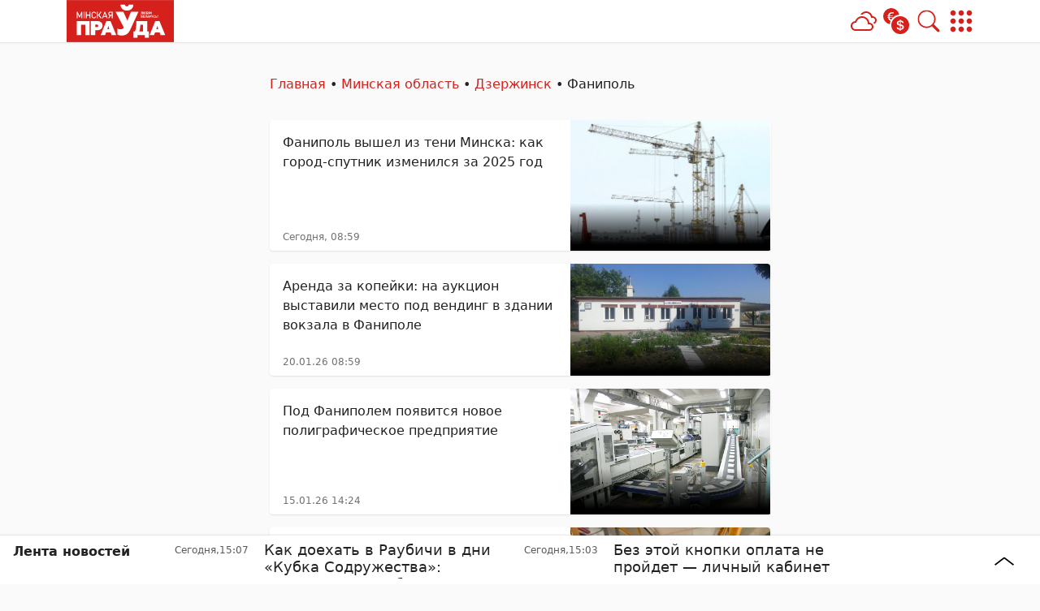

--- FILE ---
content_type: text/html; charset=UTF-8
request_url: https://mlyn.by/regions/minskaya-oblast/dzerzhinsk/fanipol/
body_size: 34003
content:
        <!DOCTYPE html> 
            <html lang="ru">
            <head>
            <meta http-equiv="Content-Type" content="text/html; charset=utf-8">
            <meta name="viewport" content="width=device-width, initial-scale=1, shrink-to-fit=no">

                        
            
		<meta name="google-site-verification" content="xVzk5NY_UoRQY9R-JGyAW-GDbZE_BZKpE2EZYdCUfdg" />
		<meta name="yandex-verification" content="5f7303c147f0368a" />
		<meta name="zen-verification" content="nKAMBcIajFP66un1DFUqOwLKY8NNWiNeIOLW0hQT0X3jiSSX0jXrcFIJP01aU9oC" />	 
            <meta name='Petal-Search-site-verification' content='67feaf3312'/>
<!-- Google Tag Manager -->
<script>(function(w,d,s,l,i){w[l]=w[l]||[];w[l].push({'gtm.start':
new Date().getTime(),event:'gtm.js'});var f=d.getElementsByTagName(s)[0],
j=d.createElement(s),dl=l!='dataLayer'?'&l='+l:'';j.async=true;j.src=
'https://www.googletagmanager.com/gtm.js?id='+i+dl;f.parentNode.insertBefore(j,f);
})(window,document,'script','dataLayer','GTM-PHX5SDV');</script>
<!-- End Google Tag Manager -->
<!-- Yandex Contex.js -->
<script>window.yaContextCb=window.yaContextCb||[]</script>
<script src="https://yandex.ru/ads/system/context.js" async></script>
<!-- End Yandex Contex.js --> 
            
            
            <script>function loadAsync(e,t){var a,n=!1;a=document.createElement("script"),a.type="text/javascript",a.src=e,a.onreadystatechange=function(){n||this.readyState&&"complete"!=this.readyState||(n=!0,"function"==typeof t&&t())},a.onload=a.onreadystatechange,document.getElementsByTagName("head")[0].appendChild(a)}</script>
<meta name='robots' content='index, follow, max-image-preview:large, max-snippet:-1, max-video-preview:-1' />

	<!-- This site is optimized with the Yoast SEO plugin v26.7 - https://yoast.com/wordpress/plugins/seo/ -->
	<title>Последние новости Фаниполь на сегодня, свежие события и новости в Фаниполь - Минская правда</title>
	<meta name="description" content="Свежие новости Фаниполь на сегодня. Последние новости, события и происшествия города Фаниполь сейчас. Информационное агентство &quot;Минская правда&quot;." />
	<link rel="canonical" href="https://mlyn.by/regions/minskaya-oblast/dzerzhinsk/fanipol/" />
	<link rel="next" href="https://mlyn.by/regions/minskaya-oblast/dzerzhinsk/fanipol/page/2/" />
	<meta property="og:locale" content="ru_RU" />
	<meta property="og:type" content="article" />
	<meta property="og:title" content="Последние новости Фаниполь на сегодня, свежие события и новости в Фаниполь - Минская правда" />
	<meta property="og:description" content="Свежие новости Фаниполь на сегодня. Последние новости, события и происшествия города Фаниполь сейчас. Информационное агентство &quot;Минская правда&quot;." />
	<meta property="og:url" content="https://mlyn.by/regions/minskaya-oblast/dzerzhinsk/fanipol/" />
	<meta property="og:site_name" content="Минская правда" />
	<meta name="twitter:card" content="summary_large_image" />
	<meta name="twitter:site" content="@Mlynby" />
	<script type="application/ld+json" class="yoast-schema-graph">{"@context":"https://schema.org","@graph":[{"@type":"CollectionPage","@id":"https://mlyn.by/regions/minskaya-oblast/dzerzhinsk/fanipol/","url":"https://mlyn.by/regions/minskaya-oblast/dzerzhinsk/fanipol/","name":"Последние новости Фаниполь на сегодня, свежие события и новости в Фаниполь - Минская правда","isPartOf":{"@id":"https://mlyn.by/#website"},"primaryImageOfPage":{"@id":"https://mlyn.by/regions/minskaya-oblast/dzerzhinsk/fanipol/#primaryimage"},"image":{"@id":"https://mlyn.by/regions/minskaya-oblast/dzerzhinsk/fanipol/#primaryimage"},"thumbnailUrl":"https://mlyn.by/app/uploads/2026/01/photo_2026-01-21_15-22-51.jpg","description":"Свежие новости Фаниполь на сегодня. Последние новости, события и происшествия города Фаниполь сейчас. Информационное агентство \"Минская правда\".","breadcrumb":{"@id":"https://mlyn.by/regions/minskaya-oblast/dzerzhinsk/fanipol/#breadcrumb"},"inLanguage":"ru-RU"},{"@type":"ImageObject","inLanguage":"ru-RU","@id":"https://mlyn.by/regions/minskaya-oblast/dzerzhinsk/fanipol/#primaryimage","url":"https://mlyn.by/app/uploads/2026/01/photo_2026-01-21_15-22-51.jpg","contentUrl":"https://mlyn.by/app/uploads/2026/01/photo_2026-01-21_15-22-51.jpg","width":1280,"height":888,"caption":"Фаниполь"},{"@type":"BreadcrumbList","@id":"https://mlyn.by/regions/minskaya-oblast/dzerzhinsk/fanipol/#breadcrumb","itemListElement":[{"@type":"ListItem","position":1,"name":"Главная","item":"https://mlyn.by/"},{"@type":"ListItem","position":2,"name":"Минская область","item":"https://mlyn.by/regions/minskaya-oblast/"},{"@type":"ListItem","position":3,"name":"Дзержинск","item":"https://mlyn.by/regions/minskaya-oblast/dzerzhinsk/"},{"@type":"ListItem","position":4,"name":"Фаниполь"}]},{"@type":"WebSite","@id":"https://mlyn.by/#website","url":"https://mlyn.by/","name":"Минская правда","description":"белорусский новостной портал","publisher":{"@id":"https://mlyn.by/#organization"},"alternateName":"МП","potentialAction":[{"@type":"SearchAction","target":{"@type":"EntryPoint","urlTemplate":"https://mlyn.by/?s={search_term_string}"},"query-input":{"@type":"PropertyValueSpecification","valueRequired":true,"valueName":"search_term_string"}}],"inLanguage":"ru-RU"},{"@type":"Organization","@id":"https://mlyn.by/#organization","name":"Минская правда","alternateName":"МП","url":"https://mlyn.by/","logo":{"@type":"ImageObject","inLanguage":"ru-RU","@id":"https://mlyn.by/#/schema/logo/image/","url":"https://mlyn.by/app/uploads/2022/02/cropped-favicon-1-1.png","contentUrl":"https://mlyn.by/app/uploads/2022/02/cropped-favicon-1-1.png","width":512,"height":512,"caption":"Минская правда"},"image":{"@id":"https://mlyn.by/#/schema/logo/image/"},"sameAs":["https://www.facebook.com/mlyn.by/","https://x.com/Mlynby"]}]}</script>
	<!-- / Yoast SEO plugin. -->


<script>
var wpo_server_info_css = {"user_agent":"Mozilla\/5.0 (Macintosh; Intel Mac OS X 10_15_7) AppleWebKit\/537.36 (KHTML, like Gecko) Chrome\/131.0.0.0 Safari\/537.36; ClaudeBot\/1.0; +claudebot@anthropic.com)"}
    var wpo_min33281446=document.createElement("link");wpo_min33281446.rel="stylesheet",wpo_min33281446.type="text/css",wpo_min33281446.media="async",wpo_min33281446.href="https://mlyn.by/app/themes/MP-News/assets/css/slick.css",wpo_min33281446.onload=function() {wpo_min33281446.media="all"},document.getElementsByTagName("head")[0].appendChild(wpo_min33281446);
</script>
<!-- ERROR: WP-Optimize Minify was not allowed to save its cache on - /var/www/mlyn_by_usr/data/www/mlyn.by/web/app/cache/wpo-minify/1767951024/assets/wpo-minify-header-9e420e4a.min.css --><!-- Please check if the path above is correct and ensure your server has write permission there! --><style id='wp-img-auto-sizes-contain-inline-css' type='text/css'>
img:is([sizes=auto i],[sizes^="auto," i]){contain-intrinsic-size:3000px 1500px}
/*# sourceURL=wp-img-auto-sizes-contain-inline-css */
</style>
<link rel='stylesheet' id='style-css-css' href='https://mlyn.by/app/themes/MP-News/style.css' type='text/css' media='all' />
<style id='wp-block-library-inline-css' type='text/css'>
:root{--wp-block-synced-color:#7a00df;--wp-block-synced-color--rgb:122,0,223;--wp-bound-block-color:var(--wp-block-synced-color);--wp-editor-canvas-background:#ddd;--wp-admin-theme-color:#007cba;--wp-admin-theme-color--rgb:0,124,186;--wp-admin-theme-color-darker-10:#006ba1;--wp-admin-theme-color-darker-10--rgb:0,107,160.5;--wp-admin-theme-color-darker-20:#005a87;--wp-admin-theme-color-darker-20--rgb:0,90,135;--wp-admin-border-width-focus:2px}@media (min-resolution:192dpi){:root{--wp-admin-border-width-focus:1.5px}}.wp-element-button{cursor:pointer}:root .has-very-light-gray-background-color{background-color:#eee}:root .has-very-dark-gray-background-color{background-color:#313131}:root .has-very-light-gray-color{color:#eee}:root .has-very-dark-gray-color{color:#313131}:root .has-vivid-green-cyan-to-vivid-cyan-blue-gradient-background{background:linear-gradient(135deg,#00d084,#0693e3)}:root .has-purple-crush-gradient-background{background:linear-gradient(135deg,#34e2e4,#4721fb 50%,#ab1dfe)}:root .has-hazy-dawn-gradient-background{background:linear-gradient(135deg,#faaca8,#dad0ec)}:root .has-subdued-olive-gradient-background{background:linear-gradient(135deg,#fafae1,#67a671)}:root .has-atomic-cream-gradient-background{background:linear-gradient(135deg,#fdd79a,#004a59)}:root .has-nightshade-gradient-background{background:linear-gradient(135deg,#330968,#31cdcf)}:root .has-midnight-gradient-background{background:linear-gradient(135deg,#020381,#2874fc)}:root{--wp--preset--font-size--normal:16px;--wp--preset--font-size--huge:42px}.has-regular-font-size{font-size:1em}.has-larger-font-size{font-size:2.625em}.has-normal-font-size{font-size:var(--wp--preset--font-size--normal)}.has-huge-font-size{font-size:var(--wp--preset--font-size--huge)}.has-text-align-center{text-align:center}.has-text-align-left{text-align:left}.has-text-align-right{text-align:right}.has-fit-text{white-space:nowrap!important}#end-resizable-editor-section{display:none}.aligncenter{clear:both}.items-justified-left{justify-content:flex-start}.items-justified-center{justify-content:center}.items-justified-right{justify-content:flex-end}.items-justified-space-between{justify-content:space-between}.screen-reader-text{border:0;clip-path:inset(50%);height:1px;margin:-1px;overflow:hidden;padding:0;position:absolute;width:1px;word-wrap:normal!important}.screen-reader-text:focus{background-color:#ddd;clip-path:none;color:#444;display:block;font-size:1em;height:auto;left:5px;line-height:normal;padding:15px 23px 14px;text-decoration:none;top:5px;width:auto;z-index:100000}html :where(.has-border-color){border-style:solid}html :where([style*=border-top-color]){border-top-style:solid}html :where([style*=border-right-color]){border-right-style:solid}html :where([style*=border-bottom-color]){border-bottom-style:solid}html :where([style*=border-left-color]){border-left-style:solid}html :where([style*=border-width]){border-style:solid}html :where([style*=border-top-width]){border-top-style:solid}html :where([style*=border-right-width]){border-right-style:solid}html :where([style*=border-bottom-width]){border-bottom-style:solid}html :where([style*=border-left-width]){border-left-style:solid}html :where(img[class*=wp-image-]){height:auto;max-width:100%}:where(figure){margin:0 0 1em}html :where(.is-position-sticky){--wp-admin--admin-bar--position-offset:var(--wp-admin--admin-bar--height,0px)}@media screen and (max-width:600px){html :where(.is-position-sticky){--wp-admin--admin-bar--position-offset:0px}}

/*# sourceURL=wp-block-library-inline-css */
</style><style id='global-styles-inline-css' type='text/css'>
:root{--wp--preset--aspect-ratio--square: 1;--wp--preset--aspect-ratio--4-3: 4/3;--wp--preset--aspect-ratio--3-4: 3/4;--wp--preset--aspect-ratio--3-2: 3/2;--wp--preset--aspect-ratio--2-3: 2/3;--wp--preset--aspect-ratio--16-9: 16/9;--wp--preset--aspect-ratio--9-16: 9/16;--wp--preset--color--black: #000000;--wp--preset--color--cyan-bluish-gray: #abb8c3;--wp--preset--color--white: #ffffff;--wp--preset--color--pale-pink: #f78da7;--wp--preset--color--vivid-red: #cf2e2e;--wp--preset--color--luminous-vivid-orange: #ff6900;--wp--preset--color--luminous-vivid-amber: #fcb900;--wp--preset--color--light-green-cyan: #7bdcb5;--wp--preset--color--vivid-green-cyan: #00d084;--wp--preset--color--pale-cyan-blue: #8ed1fc;--wp--preset--color--vivid-cyan-blue: #0693e3;--wp--preset--color--vivid-purple: #9b51e0;--wp--preset--color--tan: #E6DBAD;--wp--preset--color--yellow: #FDE64B;--wp--preset--color--orange: #ED7014;--wp--preset--color--red: #D0312D;--wp--preset--color--pink: #b565a7;--wp--preset--color--purple: #A32CC4;--wp--preset--color--blue: #3A43BA;--wp--preset--color--green: #3BB143;--wp--preset--color--brown: #231709;--wp--preset--color--grey: #6C626D;--wp--preset--gradient--vivid-cyan-blue-to-vivid-purple: linear-gradient(135deg,rgb(6,147,227) 0%,rgb(155,81,224) 100%);--wp--preset--gradient--light-green-cyan-to-vivid-green-cyan: linear-gradient(135deg,rgb(122,220,180) 0%,rgb(0,208,130) 100%);--wp--preset--gradient--luminous-vivid-amber-to-luminous-vivid-orange: linear-gradient(135deg,rgb(252,185,0) 0%,rgb(255,105,0) 100%);--wp--preset--gradient--luminous-vivid-orange-to-vivid-red: linear-gradient(135deg,rgb(255,105,0) 0%,rgb(207,46,46) 100%);--wp--preset--gradient--very-light-gray-to-cyan-bluish-gray: linear-gradient(135deg,rgb(238,238,238) 0%,rgb(169,184,195) 100%);--wp--preset--gradient--cool-to-warm-spectrum: linear-gradient(135deg,rgb(74,234,220) 0%,rgb(151,120,209) 20%,rgb(207,42,186) 40%,rgb(238,44,130) 60%,rgb(251,105,98) 80%,rgb(254,248,76) 100%);--wp--preset--gradient--blush-light-purple: linear-gradient(135deg,rgb(255,206,236) 0%,rgb(152,150,240) 100%);--wp--preset--gradient--blush-bordeaux: linear-gradient(135deg,rgb(254,205,165) 0%,rgb(254,45,45) 50%,rgb(107,0,62) 100%);--wp--preset--gradient--luminous-dusk: linear-gradient(135deg,rgb(255,203,112) 0%,rgb(199,81,192) 50%,rgb(65,88,208) 100%);--wp--preset--gradient--pale-ocean: linear-gradient(135deg,rgb(255,245,203) 0%,rgb(182,227,212) 50%,rgb(51,167,181) 100%);--wp--preset--gradient--electric-grass: linear-gradient(135deg,rgb(202,248,128) 0%,rgb(113,206,126) 100%);--wp--preset--gradient--midnight: linear-gradient(135deg,rgb(2,3,129) 0%,rgb(40,116,252) 100%);--wp--preset--font-size--small: 12px;--wp--preset--font-size--medium: 20px;--wp--preset--font-size--large: 36px;--wp--preset--font-size--x-large: 42px;--wp--preset--font-size--regular: 16px;--wp--preset--font-size--larger: 36px;--wp--preset--font-size--huge: 48px;--wp--preset--spacing--20: 0.44rem;--wp--preset--spacing--30: 0.67rem;--wp--preset--spacing--40: 1rem;--wp--preset--spacing--50: 1.5rem;--wp--preset--spacing--60: 2.25rem;--wp--preset--spacing--70: 3.38rem;--wp--preset--spacing--80: 5.06rem;--wp--preset--shadow--natural: 6px 6px 9px rgba(0, 0, 0, 0.2);--wp--preset--shadow--deep: 12px 12px 50px rgba(0, 0, 0, 0.4);--wp--preset--shadow--sharp: 6px 6px 0px rgba(0, 0, 0, 0.2);--wp--preset--shadow--outlined: 6px 6px 0px -3px rgb(255, 255, 255), 6px 6px rgb(0, 0, 0);--wp--preset--shadow--crisp: 6px 6px 0px rgb(0, 0, 0);}:where(.is-layout-flex){gap: 0.5em;}:where(.is-layout-grid){gap: 0.5em;}body .is-layout-flex{display: flex;}.is-layout-flex{flex-wrap: wrap;align-items: center;}.is-layout-flex > :is(*, div){margin: 0;}body .is-layout-grid{display: grid;}.is-layout-grid > :is(*, div){margin: 0;}:where(.wp-block-columns.is-layout-flex){gap: 2em;}:where(.wp-block-columns.is-layout-grid){gap: 2em;}:where(.wp-block-post-template.is-layout-flex){gap: 1.25em;}:where(.wp-block-post-template.is-layout-grid){gap: 1.25em;}.has-black-color{color: var(--wp--preset--color--black) !important;}.has-cyan-bluish-gray-color{color: var(--wp--preset--color--cyan-bluish-gray) !important;}.has-white-color{color: var(--wp--preset--color--white) !important;}.has-pale-pink-color{color: var(--wp--preset--color--pale-pink) !important;}.has-vivid-red-color{color: var(--wp--preset--color--vivid-red) !important;}.has-luminous-vivid-orange-color{color: var(--wp--preset--color--luminous-vivid-orange) !important;}.has-luminous-vivid-amber-color{color: var(--wp--preset--color--luminous-vivid-amber) !important;}.has-light-green-cyan-color{color: var(--wp--preset--color--light-green-cyan) !important;}.has-vivid-green-cyan-color{color: var(--wp--preset--color--vivid-green-cyan) !important;}.has-pale-cyan-blue-color{color: var(--wp--preset--color--pale-cyan-blue) !important;}.has-vivid-cyan-blue-color{color: var(--wp--preset--color--vivid-cyan-blue) !important;}.has-vivid-purple-color{color: var(--wp--preset--color--vivid-purple) !important;}.has-black-background-color{background-color: var(--wp--preset--color--black) !important;}.has-cyan-bluish-gray-background-color{background-color: var(--wp--preset--color--cyan-bluish-gray) !important;}.has-white-background-color{background-color: var(--wp--preset--color--white) !important;}.has-pale-pink-background-color{background-color: var(--wp--preset--color--pale-pink) !important;}.has-vivid-red-background-color{background-color: var(--wp--preset--color--vivid-red) !important;}.has-luminous-vivid-orange-background-color{background-color: var(--wp--preset--color--luminous-vivid-orange) !important;}.has-luminous-vivid-amber-background-color{background-color: var(--wp--preset--color--luminous-vivid-amber) !important;}.has-light-green-cyan-background-color{background-color: var(--wp--preset--color--light-green-cyan) !important;}.has-vivid-green-cyan-background-color{background-color: var(--wp--preset--color--vivid-green-cyan) !important;}.has-pale-cyan-blue-background-color{background-color: var(--wp--preset--color--pale-cyan-blue) !important;}.has-vivid-cyan-blue-background-color{background-color: var(--wp--preset--color--vivid-cyan-blue) !important;}.has-vivid-purple-background-color{background-color: var(--wp--preset--color--vivid-purple) !important;}.has-black-border-color{border-color: var(--wp--preset--color--black) !important;}.has-cyan-bluish-gray-border-color{border-color: var(--wp--preset--color--cyan-bluish-gray) !important;}.has-white-border-color{border-color: var(--wp--preset--color--white) !important;}.has-pale-pink-border-color{border-color: var(--wp--preset--color--pale-pink) !important;}.has-vivid-red-border-color{border-color: var(--wp--preset--color--vivid-red) !important;}.has-luminous-vivid-orange-border-color{border-color: var(--wp--preset--color--luminous-vivid-orange) !important;}.has-luminous-vivid-amber-border-color{border-color: var(--wp--preset--color--luminous-vivid-amber) !important;}.has-light-green-cyan-border-color{border-color: var(--wp--preset--color--light-green-cyan) !important;}.has-vivid-green-cyan-border-color{border-color: var(--wp--preset--color--vivid-green-cyan) !important;}.has-pale-cyan-blue-border-color{border-color: var(--wp--preset--color--pale-cyan-blue) !important;}.has-vivid-cyan-blue-border-color{border-color: var(--wp--preset--color--vivid-cyan-blue) !important;}.has-vivid-purple-border-color{border-color: var(--wp--preset--color--vivid-purple) !important;}.has-vivid-cyan-blue-to-vivid-purple-gradient-background{background: var(--wp--preset--gradient--vivid-cyan-blue-to-vivid-purple) !important;}.has-light-green-cyan-to-vivid-green-cyan-gradient-background{background: var(--wp--preset--gradient--light-green-cyan-to-vivid-green-cyan) !important;}.has-luminous-vivid-amber-to-luminous-vivid-orange-gradient-background{background: var(--wp--preset--gradient--luminous-vivid-amber-to-luminous-vivid-orange) !important;}.has-luminous-vivid-orange-to-vivid-red-gradient-background{background: var(--wp--preset--gradient--luminous-vivid-orange-to-vivid-red) !important;}.has-very-light-gray-to-cyan-bluish-gray-gradient-background{background: var(--wp--preset--gradient--very-light-gray-to-cyan-bluish-gray) !important;}.has-cool-to-warm-spectrum-gradient-background{background: var(--wp--preset--gradient--cool-to-warm-spectrum) !important;}.has-blush-light-purple-gradient-background{background: var(--wp--preset--gradient--blush-light-purple) !important;}.has-blush-bordeaux-gradient-background{background: var(--wp--preset--gradient--blush-bordeaux) !important;}.has-luminous-dusk-gradient-background{background: var(--wp--preset--gradient--luminous-dusk) !important;}.has-pale-ocean-gradient-background{background: var(--wp--preset--gradient--pale-ocean) !important;}.has-electric-grass-gradient-background{background: var(--wp--preset--gradient--electric-grass) !important;}.has-midnight-gradient-background{background: var(--wp--preset--gradient--midnight) !important;}.has-small-font-size{font-size: var(--wp--preset--font-size--small) !important;}.has-medium-font-size{font-size: var(--wp--preset--font-size--medium) !important;}.has-large-font-size{font-size: var(--wp--preset--font-size--large) !important;}.has-x-large-font-size{font-size: var(--wp--preset--font-size--x-large) !important;}
/*# sourceURL=global-styles-inline-css */
</style>

<link rel='stylesheet' id='bootstrap-min-css-css' href='https://mlyn.by/app/themes/MP-News/assets/css/bootstrap.min.css' type='text/css' media='all' />
<script>
var wpo_server_info_js = {"user_agent":"Mozilla\/5.0 (Macintosh; Intel Mac OS X 10_15_7) AppleWebKit\/537.36 (KHTML, like Gecko) Chrome\/131.0.0.0 Safari\/537.36; ClaudeBot\/1.0; +claudebot@anthropic.com)"}
    loadAsync('https://mlyn.by/app/themes/MP-News/assets/js/bootstrap.bundle.min.js', null);
</script>
<!-- ERROR: WP-Optimize minify was not allowed to save its cache on - /var/www/mlyn_by_usr/data/www/mlyn.by/web/app/cache/wpo-minify/1767951024/assets/wpo-minify-header-32450d8c.min.js --><!-- Please check if the path above is correct and ensure your server has write permission there! --><!-- If you found a bug, please report this on https://wordpress.org/support/plugin/wp-optimize/ --><script type="text/javascript" src="https://mlyn.by/wp/wp-includes/js/jquery/jquery.min.js" id="jquery-core-js"></script>
<script type="text/javascript" id="image-watermark-no-right-click-js-before">
/* <![CDATA[ */
var iwArgsNoRightClick = {"rightclick":"N","draganddrop":"N","devtools":"Y","enableToast":"Y","toastMessage":"This content is protected"};

//# sourceURL=image-watermark-no-right-click-js-before
/* ]]> */
</script>
<script type="text/javascript" src="https://mlyn.by/app/plugins/image-watermark/js/no-right-click.js" id="image-watermark-no-right-click-js"></script>
<script type="text/javascript" src="https://mlyn.by/app/cache/wpo-minify/1767951024/assets/wpo-minify-header-6fd007d0.min.js" id="wpo_min-header-1-js"></script>
<script type="text/javascript" src="https://mlyn.by/app/themes/MP-News/assets/js/slick.min.js" id="slick-min-js-js"></script>
<link rel="icon" href="https://mlyn.by/app/uploads/2024/04/favicon-150x150.png" sizes="32x32" />
<link rel="icon" href="https://mlyn.by/app/uploads/2024/04/favicon-300x300.png" sizes="192x192" />
<link rel="apple-touch-icon" href="https://mlyn.by/app/uploads/2024/04/favicon-300x300.png" />
<meta name="msapplication-TileImage" content="https://mlyn.by/app/uploads/2024/04/favicon-300x300.png" />
		<style type="text/css" id="wp-custom-css">
			#post-body-content {
	display: block !important;
}
.wp-block-list a {
	color: var(--bs-main-color);
}
(max-width: 575px) {
	#adposition-p3 img {
		max-width: 100%;
    object-fit: contain !important;
    max-height: max-content !important;
	}
}

.adv-blocks:first-child .adv-blocks__block img {
	background: #fff;
	padding: 1rem;
}
.col-xl-4 .adv-blocks__block .card__img, .col-xl-3 .adv-blocks__block .card__img {
	height: 200px;
}
.post__content h2 {
	font-size: 1.5rem;
}
.post__content h3 {
	font-size: 1.35rem;
}
.post__content h4 {
	font-size: 1.25rem;
}
.post__content h5 {
	font-size: 1.15rem;
}
.post__content h6 {
	font-size: 1rem
}		</style>
		            
            
        <style>
            :root {
                --bs-body-bg: #fafafa !important;
                --bs-body-text: #222222 !important;
                --bs-main-color: #d5201c !important;
                --bs-main-color-soft: #d51f1c5e !important;
                --bs-main-color-transparent: #d51f1c27 !important;
                --breadcrumb-first-icon: url("data:image/svg+xml,%3Csvg viewBox='0 0 16 16' id='bi-house' class='bi bi-house' fill='' xmlns='http://www.w3.org/2000/svg'%3E%3Cpath fill-rule='evenodd' d='M2 13.5V7h1v6.5a.5.5 0 0 0 .5.5h9a.5.5 0 0 0 .5-.5V7h1v6.5a1.5 1.5 0 0 1-1.5 1.5h-9A1.5 1.5 0 0 1 2 13.5zm11-11V6l-2-2V2.5a.5.5 0 0 1 .5-.5h1a.5.5 0 0 1 .5.5z'/%3E%3Cpath fill-rule='evenodd' d='M7.293 1.5a1 1 0 0 1 1.414 0l6.647 6.646a.5.5 0 0 1-.708.708L8 2.207 1.354 8.854a.5.5 0 1 1-.708-.708L7.293 1.5z'/%3E%3C/svg%3E") !important;
                --breadcrumb-first-icon-hover: url("data:image/svg+xml,%3Csvg viewBox='0 0 16 16' id='bi-house' class='bi bi-house' fill='rgb(213,32,28)' xmlns='http://www.w3.org/2000/svg'%3E%3Cpath fill-rule='evenodd' d='M2 13.5V7h1v6.5a.5.5 0 0 0 .5.5h9a.5.5 0 0 0 .5-.5V7h1v6.5a1.5 1.5 0 0 1-1.5 1.5h-9A1.5 1.5 0 0 1 2 13.5zm11-11V6l-2-2V2.5a.5.5 0 0 1 .5-.5h1a.5.5 0 0 1 .5.5z'/%3E%3Cpath fill-rule='evenodd' d='M7.293 1.5a1 1 0 0 1 1.414 0l6.647 6.646a.5.5 0 0 1-.708.708L8 2.207 1.354 8.854a.5.5 0 1 1-.708-.708L7.293 1.5z'/%3E%3C/svg%3E") !important;
                --blockquote-icon: url("data:image/svg+xml,%3Csvg fill='rgb(213,32,28)' viewBox='0 0 5 3' xmlns='http://www.w3.org/2000/svg'%3E%3Cpath d='M3.44455 0.772003C3.66855 0.772003 3.85655 0.852003 4.00855 1.012C4.16855 1.164 4.24855 1.352 4.24855 1.576C4.24855 1.792 4.21255 1.988 4.14055 2.164C4.06855 2.34 3.98455 2.492 3.88855 2.62C3.79255 2.74 3.70055 2.832 3.61255 2.896C3.52455 2.96 3.46455 2.992 3.43255 2.992C3.46455 2.96 3.49255 2.912 3.51655 2.848C3.54855 2.776 3.56455 2.708 3.56455 2.644C3.57255 2.572 3.56455 2.512 3.54056 2.464C3.52455 2.408 3.49255 2.38 3.44455 2.38C3.22055 2.38 3.02855 2.304 2.86855 2.152C2.71655 1.992 2.64055 1.8 2.64055 1.576C2.64055 1.352 2.71655 1.164 2.86855 1.012C3.02855 0.852003 3.22055 0.772003 3.44455 0.772003ZM1.57255 0.772003C1.79655 0.772003 1.98455 0.852003 2.13655 1.012C2.29655 1.164 2.37655 1.352 2.37655 1.576C2.37655 1.792 2.34055 1.988 2.26855 2.164C2.19655 2.34 2.11255 2.492 2.01655 2.62C1.92055 2.74 1.82855 2.832 1.74055 2.896C1.65255 2.96 1.59255 2.992 1.56055 2.992C1.59255 2.96 1.62055 2.912 1.64455 2.848C1.67655 2.776 1.69255 2.708 1.69255 2.644C1.70055 2.572 1.69255 2.512 1.66855 2.464C1.65255 2.408 1.62055 2.38 1.57255 2.38C1.34855 2.38 1.15655 2.304 0.996555 2.152C0.844555 1.992 0.768555 1.8 0.768555 1.576C0.768555 1.352 0.844555 1.164 0.996555 1.012C1.15655 0.852003 1.34855 0.772003 1.57255 0.772003Z'/%3E%3C/svg%3E") !important;
                            }
        </style>
    
        </head>
            <body>
            
            
		<!-- Google Tag Manager (noscript) -->
		<noscript><iframe src="https://www.googletagmanager.com/ns.html?id=GTM-PHX5SDV"
		height="0" width="0" style="display:none;visibility:hidden"></iframe></noscript>
		<!-- End Google Tag Manager (noscript) -->
	 
    
        <div class="svgs d-none">
            <svg>
                                    <symbol viewBox="0 0 178.07 69.87" id="logo" xmlns="http://www.w3.org/2000/svg" xmlns:xlink="http://www.w3.org/1999/xlink"><defs><style>.cls-1{fill:none;}.cls-2{fill:#d5201c;}.cls-3{clip-path:url(#clip-path);}.cls-4{fill:#fff;}</style><clipPath id="clip-path" transform="translate(-108 -546.68)"><rect class="cls-1" x="108" y="546.68" width="178.07" height="69.87"/></clipPath></defs><rect class="cls-2" width="178.07" height="69.87"/><g class="cls-3"><path class="cls-4" d="M258.58,589.63l1.7,5.52h-3.42Zm-5.48,15.22,1.69-4.35h7.58l1.66,4.35h7.68l-9.61-23.4h-6.81l-9.57,23.4h7.38Zm-24.53-6.15a17.16,17.16,0,0,0,1.33-5,43.59,43.59,0,0,0,.47-6h4.29v11h-6.08Zm-2.86,10.44v-4.29H238v4.29h6.71V598.7h-2.93V581.58H223.65v4.52c0,5.68-.77,9.91-2.26,12.6H219v10.44h6.68ZM208.13,564.2a11.27,11.27,0,0,0,7.64-2.66,9.55,9.55,0,0,0,3.1-7.37h-7.64q-0.08,3-3.16,3c-2,0-3.16-1-3.21-3h-7.53a9.59,9.59,0,0,0,3.16,7.37,11.27,11.27,0,0,0,7.64,2.66m-8.2,41.42a15.41,15.41,0,0,0,6.37-1.44c2.66-1.16,5.37-4,7.2-8l13.84-30.13H214.88l-6,14.84-6.7-14.84h-13L203,592.33a5.52,5.52,0,0,1-5.2,2.93,11.06,11.06,0,0,1-5.43-1.22v10a15.14,15.14,0,0,0,7.59,1.61m-22.65-16,1.7,5.52h-3.42Zm-5.48,15.22,1.69-4.35h7.58l1.66,4.35h7.68l-9.61-23.4H174l-9.57,23.4h7.38Zm-16.42-13.3V587.4H158a2.11,2.11,0,1,1,0,4.16h-2.59Zm-7.15-10v23.27h7.15v-8.11h3.56a9.2,9.2,0,0,0,6.38-2.13,7.34,7.34,0,0,0,0-10.9,9.2,9.2,0,0,0-6.38-2.13h-10.7Zm-16.16,23.27V587.73h6.85v17.12H146V581.58H124.92v23.27h7.15Z" transform="translate(-108 -546.68)"/><path class="cls-4" d="M259.65,575.1h-0.82v0.82h0.82V575.1ZM258.8,572l0.18,2.69h0.53l0.18-2.69H258.8Zm-2,3.24h-0.72v-1.08h0.72a0.57,0.57,0,0,1,.41.15,0.57,0.57,0,0,1,0,.78,0.57,0.57,0,0,1-.41.15m0.06-1.76h-0.78V572h-0.77v3.92h1.54a1.27,1.27,0,0,0,.92-0.34,1.28,1.28,0,0,0,0-1.76,1.27,1.27,0,0,0-.92-0.34m-2.93,1.24a0.63,0.63,0,0,1-.66.56,0.61,0.61,0,0,1-.49-0.2,0.72,0.72,0,0,1-.15-0.34,7.12,7.12,0,0,1,0-1.53,0.72,0.72,0,0,1,.15-0.34,0.62,0.62,0,0,1,.49-0.2,0.63,0.63,0,0,1,.66.56h0.78a1.48,1.48,0,0,0-.49-0.92,1.55,1.55,0,0,0-2,.09,1.15,1.15,0,0,0-.33.59,7.8,7.8,0,0,0,0,2,1.15,1.15,0,0,0,.33.59,1.56,1.56,0,0,0,2,.09,1.48,1.48,0,0,0,.49-0.92H253.9ZM250.79,572L250,573.89,249.22,572h-0.8l1.26,2.72-0.12.27a0.41,0.41,0,0,1-.41.25h-0.31v0.68h0.47a0.93,0.93,0,0,0,.88-0.66l1.39-3.26h-0.79Zm-3.85,1.76h-0.72v-1.07h0.72a0.57,0.57,0,0,1,.41.15,0.52,0.52,0,0,1,.15.39,0.51,0.51,0,0,1-.15.39,0.58,0.58,0,0,1-.41.15m0-1.76h-1.52v3.92h0.77v-1.48H247a1.27,1.27,0,0,0,.94-0.35,1.26,1.26,0,0,0,0-1.74A1.27,1.27,0,0,0,247,572m-4.16,2.58,0.5-1.43,0.48,1.43h-1Zm0.78-2.58H243l-1.43,3.92h0.8l0.24-.69H244l0.23,0.69H245Zm-2.46,0h-2.44v1.78a4.93,4.93,0,0,1,0,.74,1.21,1.21,0,0,1-.14.45,0.56,0.56,0,0,1-.21.21,0.58,0.58,0,0,1-.27.06h-0.11v0.68h0.3a1,1,0,0,0,1.08-.82,4.62,4.62,0,0,0,.14-1.28v-1.14h0.94v3.24h0.77V572Zm-3.55,3.24h-1.82v-1h1.55V573.6h-1.55v-0.92h1.82V572H235v3.92h2.58v-0.68Zm-4.2-.15a0.54,0.54,0,0,1-.4.15h-0.76v-1.08H233a0.56,0.56,0,0,1,.4.93M233,573.47h-0.8v-0.79H234V572h-2.6v3.92H233a1.27,1.27,0,0,0,.93-0.34,1.31,1.31,0,0,0,0-1.77,1.26,1.26,0,0,0-.93-0.34" transform="translate(-108 -546.68)"/><path class="cls-4" d="M248.88,566.18h-0.76l-1,2.12-1-2.12h-0.75v3.92h0.77v-2.29l0.76,1.49h0.52l0.75-1.49v2.29h0.77v-3.92Zm-4.41,0H243.7v3.92h0.77v-3.92Zm-2.38,3.09a0.54,0.54,0,0,1-.4.15h-0.76v-1.08h0.76a0.56,0.56,0,0,1,.4.93m-0.36-1.62h-0.8v-0.79h1.83v-0.68h-2.6v3.92h1.57a1.26,1.26,0,0,0,.93-0.34,1.31,1.31,0,0,0,0-1.77,1.26,1.26,0,0,0-.93-0.34m-3.1,1.24a0.75,0.75,0,0,1-.15.34,0.62,0.62,0,0,1-.49.22,0.65,0.65,0,0,1-.49-0.22,0.68,0.68,0,0,1-.15-0.34,4.89,4.89,0,0,1,0-.76,5,5,0,0,1,0-.76,0.68,0.68,0,0,1,.15-0.34,0.64,0.64,0,0,1,.49-0.21,0.62,0.62,0,0,1,.49.21,0.71,0.71,0,0,1,.15.34,4.61,4.61,0,0,1,0,.76,4.5,4.5,0,0,1,0,.75m0.4-2.33a1.54,1.54,0,0,0-2.1,0,1.16,1.16,0,0,0-.31.5,2.94,2.94,0,0,0-.09.72h-0.59v-1.6h-0.77v3.92h0.77v-1.64h0.59a3.1,3.1,0,0,0,.08.75,1.13,1.13,0,0,0,.31.51,1.54,1.54,0,0,0,2.1,0,1.16,1.16,0,0,0,.34-0.6,7.3,7.3,0,0,0,0-2,1.17,1.17,0,0,0-.34-0.6m-4.72-.38h-2.44V568a5,5,0,0,1,0,.74,1.21,1.21,0,0,1-.14.45,0.57,0.57,0,0,1-.21.21,0.59,0.59,0,0,1-.27.06h-0.11v0.68h0.3a1,1,0,0,0,1.08-.82,4.57,4.57,0,0,0,.14-1.28v-1.14h0.94v3.24h0.77v-3.92Z" transform="translate(-108 -546.68)"/><path class="cls-4" d="M183,577h1.53V566.1H183V577Zm-6,0h1.81l2.64-4.71-1.52-.34Zm3.24-4.38h3.57v-1.45H180.2a1.36,1.36,0,0,1-.77-0.22,1.47,1.47,0,0,1-.52-0.63,2.54,2.54,0,0,1,0-1.89,1.47,1.47,0,0,1,.52-0.63,1.35,1.35,0,0,1,.77-0.23h3.63V566.1h-3.57a3.31,3.31,0,0,0-1.66.4,2.78,2.78,0,0,0-1.11,1.14,3.9,3.9,0,0,0,0,3.42,2.81,2.81,0,0,0,1.11,1.14l0.72,0.4h0.93Zm-11.57,2h5.72v-1.45h-5.72v1.45ZM166.85,577h1.65l3-8.77,3,8.77h1.65l-4-10.88h-1.3ZM159,572.31h3.4v-1.45H159v1.45ZM158.22,577h1.53V566.11h-1.53V577Zm6.22,0h2.12l-4.2-5.57-1.34.79Zm-2.64-4.63,4.3-6.25h-1.92L161,571Zm-8.58,4.74a3.72,3.72,0,0,0,1.71-.4,3.65,3.65,0,0,0,1.32-1.13,4.23,4.23,0,0,0,.72-1.7H155.4a2.37,2.37,0,0,1-.47.94,2.2,2.2,0,0,1-.78.6,2.22,2.22,0,0,1-.93.2,2.13,2.13,0,0,1-1.17-.32,2.1,2.1,0,0,1-.78-0.9A3.1,3.1,0,0,1,151,573v-3a3.1,3.1,0,0,1,.28-1.35,2.13,2.13,0,0,1,.78-0.9,2.19,2.19,0,0,1,2.09-.1,2.33,2.33,0,0,1,.78.62,2.42,2.42,0,0,1,.47.91H157a4.26,4.26,0,0,0-.72-1.7,3.63,3.63,0,0,0-1.31-1.13,3.75,3.75,0,0,0-1.72-.4,3.84,3.84,0,0,0-2,.51,3.43,3.43,0,0,0-1.33,1.42,4.62,4.62,0,0,0-.47,2.13v3a4.62,4.62,0,0,0,.47,2.13,3.41,3.41,0,0,0,1.33,1.42l0.86,0.5h1.13Zm-12.4-4.74h6v-1.45h-6v1.45Zm-1,4.63h1.53V566.11h-1.53V577Zm6.18,0h1.53V566.11H146V577Zm-8.26-10.88h-1.53V577h1.53V566.11Zm-8.23,7.18-3.19-7.18h-1.43V577h1.49v-8.15l-0.08.63,2.68,6h1.06l2.68-6.16-0.08-.48V577h1.49V566.11h-1.43Z" transform="translate(-108 -546.68)"/></g></symbol>                                <symbol viewBox="0 0 24 24" id="menu" class="gb_i" focusable="false"><path d="M6,8c1.1,0 2,-0.9 2,-2s-0.9,-2 -2,-2 -2,0.9 -2,2 0.9,2 2,2zM12,20c1.1,0 2,-0.9 2,-2s-0.9,-2 -2,-2 -2,0.9 -2,2 0.9,2 2,2zM6,20c1.1,0 2,-0.9 2,-2s-0.9,-2 -2,-2 -2,0.9 -2,2 0.9,2 2,2zM6,14c1.1,0 2,-0.9 2,-2s-0.9,-2 -2,-2 -2,0.9 -2,2 0.9,2 2,2zM12,14c1.1,0 2,-0.9 2,-2s-0.9,-2 -2,-2 -2,0.9 -2,2 0.9,2 2,2zM16,6c0,1.1 0.9,2 2,2s2,-0.9 2,-2 -0.9,-2 -2,-2 -2,0.9 -2,2zM12,8c1.1,0 2,-0.9 2,-2s-0.9,-2 -2,-2 -2,0.9 -2,2 0.9,2 2,2zM18,14c1.1,0 2,-0.9 2,-2s-0.9,-2 -2,-2 -2,0.9 -2,2 0.9,2 2,2zM18,20c1.1,0 2,-0.9 2,-2s-0.9,-2 -2,-2 -2,0.9 -2,2 0.9,2 2,2z"></path></symbol>
                <symbol viewBox="0 0 16 16" id="bi-search" class="bi bi-search" xmlns="http://www.w3.org/2000/svg"><path d="M11.742 10.344a6.5 6.5 0 1 0-1.397 1.398h-.001c.03.04.062.078.098.115l3.85 3.85a1 1 0 0 0 1.415-1.414l-3.85-3.85a1.007 1.007 0 0 0-.115-.1zM12 6.5a5.5 5.5 0 1 1-11 0 5.5 5.5 0 0 1 11 0z"/></symbol>
                                    <symbol viewBox="0 0 16 16" id="bi-house" class="bi bi-house" xmlns="http://www.w3.org/2000/svg"><path fill-rule="evenodd" d="M2 13.5V7h1v6.5a.5.5 0 0 0 .5.5h9a.5.5 0 0 0 .5-.5V7h1v6.5a1.5 1.5 0 0 1-1.5 1.5h-9A1.5 1.5 0 0 1 2 13.5zm11-11V6l-2-2V2.5a.5.5 0 0 1 .5-.5h1a.5.5 0 0 1 .5.5z"/><path fill-rule="evenodd" d="M7.293 1.5a1 1 0 0 1 1.414 0l6.647 6.646a.5.5 0 0 1-.708.708L8 2.207 1.354 8.854a.5.5 0 1 1-.708-.708L7.293 1.5z"/></symbol>
                                <symbol viewBox="0 0 16 16" id="bi-arrow-left" class="bi bi-arrow-left" xmlns="http://www.w3.org/2000/svg" width="16" height="16" fill="currentColor"><path fill-rule="evenodd" d="M15 8a.5.5 0 0 0-.5-.5H2.707l3.147-3.146a.5.5 0 1 0-.708-.708l-4 4a.5.5 0 0 0 0 .708l4 4a.5.5 0 0 0 .708-.708L2.707 8.5H14.5A.5.5 0 0 0 15 8z"/></symbol>
                <symbol viewBox="0 0 16 16" id="bi-circle-fill" class="bi bi-circle-fill" xmlns="http://www.w3.org/2000/svg"><circle cx="8" cy="8" r="8"/></symbol>
                <symbol viewBox="0 0 16 16" id="bi-arrow-up-short" class="bi bi-arrow-up-short" xmlns="http://www.w3.org/2000/svg"><path fill-rule="evenodd" d="M8 12a.5.5 0 0 0 .5-.5V5.707l2.146 2.147a.5.5 0 0 0 .708-.708l-3-3a.5.5 0 0 0-.708 0l-3 3a.5.5 0 1 0 .708.708L7.5 5.707V11.5a.5.5 0 0 0 .5.5z"/></symbol>
                <symbol viewBox="0 0 16 16" id="bi-arrow-right-short" class="bi bi-arrow-right-short" xmlns="http://www.w3.org/2000/svg"><path fill-rule="evenodd" d="M4 8a.5.5 0 0 1 .5-.5h5.793L8.146 5.354a.5.5 0 1 1 .708-.708l3 3a.5.5 0 0 1 0 .708l-3 3a.5.5 0 0 1-.708-.708L10.293 8.5H4.5A.5.5 0 0 1 4 8z"/></symbol>
                <symbol viewBox="0 0 16 16" id="bi-arrow-left-short" class="bi bi-arrow-left-short" xmlns="http://www.w3.org/2000/svg"><path fill-rule="evenodd" d="M12 8a.5.5 0 0 1-.5.5H5.707l2.147 2.146a.5.5 0 0 1-.708.708l-3-3a.5.5 0 0 1 0-.708l3-3a.5.5 0 1 1 .708.708L5.707 7.5H11.5a.5.5 0 0 1 .5.5z"/></symbol>
                <symbol viewBox="0 0 16 16" id="bi-share-fill" class="bi bi-share-fill" xmlns="http://www.w3.org/2000/svg"><path d="M11 2.5a2.5 2.5 0 1 1 .603 1.628l-6.718 3.12a2.499 2.499 0 0 1 0 1.504l6.718 3.12a2.5 2.5 0 1 1-.488.876l-6.718-3.12a2.5 2.5 0 1 1 0-3.256l6.718-3.12A2.5 2.5 0 0 1 11 2.5z"/></symbol>
                <symbol viewBox="0 0 16 16" id="bi-x-lg" class="bi bi-x-lg" xmlns="http://www.w3.org/2000/svg"><path d="M2.146 2.854a.5.5 0 1 1 .708-.708L8 7.293l5.146-5.147a.5.5 0 0 1 .708.708L8.707 8l5.147 5.146a.5.5 0 0 1-.708.708L8 8.707l-5.146 5.147a.5.5 0 0 1-.708-.708L7.293 8 2.146 2.854Z"/></symbol>
                <symbol viewBox="0 0 16 16" id="bi-plus" class="bi bi-plus" xmlns="http://www.w3.org/2000/svg"><path d="M8 4a.5.5 0 0 1 .5.5v3h3a.5.5 0 0 1 0 1h-3v3a.5.5 0 0 1-1 0v-3h-3a.5.5 0 0 1 0-1h3v-3A.5.5 0 0 1 8 4z"/></symbol>
                <symbol viewBox="0 0 16 16" id="bi-dash" class="bi bi-dash" xmlns="http://www.w3.org/2000/svg"><path d="M4 8a.5.5 0 0 1 .5-.5h7a.5.5 0 0 1 0 1h-7A.5.5 0 0 1 4 8z"/></symbol>
                <symbol viewBox="0 0 40 40" id="social-vkontakte" xmlns="http://www.w3.org/2000/svg"><path fill-rule="evenodd" clip-rule="evenodd" d="M9.7 9.7C8 11.35 8 14.1 8 19.5v1c0 5.4 0 8.15 1.7 9.8 1.65 1.7 4.4 1.7 9.8 1.7h1c5.4 0 8.15 0 9.8-1.7 1.7-1.65 1.7-4.4 1.7-9.8v-1c0-5.4 0-8.15-1.7-9.8C28.65 8 25.9 8 20.5 8h-1c-5.4 0-8.1.05-9.8 1.7zm3.05 5.8h1.75c.45 0 .6.2.85.75.85 2.45 2.3 4.65 2.9 4.65.2 0 .3-.1.3-.65v-2.6c-.031-.754-.3-1.073-.495-1.306-.115-.138-.205-.245-.205-.394 0-.2.15-.4.45-.4h2.75c.35 0 .5.2.5.65v3.45c0 .35.15.5.25.5.2 0 .4-.15.8-.55 1.25-1.45 2.15-3.6 2.15-3.6.1-.25.3-.5.75-.5h1.7c.55 0 .65.3.55.65-.2 1-2.35 4-2.35 4-.2.3-.25.45 0 .8.083.104.234.25.412.422.25.242.554.535.788.828.8.85 1.35 1.55 1.5 2.05.15.5-.1.75-.6.75h-1.75c-.465 0-.7-.256-1.237-.843a25.03 25.03 0 0 0-.813-.857c-1.05-1-1.5-1.15-1.75-1.15-.35 0-.45.1-.45.6v1.55c0 .45-.15.7-1.25.7-1.85 0-3.9-1.1-5.35-3.2-2.15-3.05-2.75-5.35-2.75-5.8 0-.25.1-.5.6-.5z"></path></symbol>
                <symbol viewBox="0 0 40 40" id="social-facebook" xmlns="http://www.w3.org/2000/svg"><path fill-rule="evenodd" clip-rule="evenodd" d="M31 20.002C31 13.925 26.076 9 20 9S9 13.925 9 20.002c0 5.492 4.022 10.043 9.281 10.869v-7.689h-2.793v-3.18h2.793v-2.424c0-2.757 1.642-4.28 4.155-4.28 1.204 0 2.462.214 2.462.214v2.708h-1.387c-1.367 0-1.792.849-1.792 1.719v2.063h3.05l-.487 3.18h-2.563v7.689C26.979 30.045 31 25.494 31 20z"></path></symbol>
                <symbol viewBox="0 0 40 40" id="social-odnoklassniki" xmlns="http://www.w3.org/2000/svg"><path fill-rule="evenodd" clip-rule="evenodd" d="M19.99 20.134a6.47 6.47 0 0 1-2.384-.443 6.194 6.194 0 0 1-1.956-1.208 5.68 5.68 0 0 1-1.313-1.81 5.202 5.202 0 0 1-.483-2.207 5.28 5.28 0 0 1 .483-2.239 6.075 6.075 0 0 1 1.313-1.844 5.928 5.928 0 0 1 1.956-1.24 6.467 6.467 0 0 1 2.384-.44 6.608 6.608 0 0 1 2.423.443 5.644 5.644 0 0 1 1.941 1.24 6.263 6.263 0 0 1 1.288 1.844c.323.702.488 1.466.483 2.24a5.199 5.199 0 0 1-.483 2.205 5.732 5.732 0 0 1-3.229 3.02 6.609 6.609 0 0 1-2.423.44zm0-8.487a3.1 3.1 0 0 0-2.134.814 2.585 2.585 0 0 0-.91 2c.004.758.336 1.478.91 1.972a3.145 3.145 0 0 0 4.292 0c.57-.497.899-1.216.9-1.972.01-.767-.319-1.5-.9-2a3.115 3.115 0 0 0-2.158-.814zm7.117 10.584a1.15 1.15 0 0 0-.017-1.384l.001-.004a1.518 1.518 0 0 0-.924-.717 1.811 1.811 0 0 0-1.666.475 5.28 5.28 0 0 1-1.44.717c-.48.157-.97.28-1.466.367-.378.067-.76.11-1.143.13l-.467.015-.467-.016a9.139 9.139 0 0 1-1.144-.129c-.493-.086-.98-.207-1.457-.362a5.27 5.27 0 0 1-1.44-.717 1.755 1.755 0 0 0-1.644-.475 1.6 1.6 0 0 0-.95.717c-.296.418-.283.98.032 1.384a7.878 7.878 0 0 0 1.6 1.257c.692.41 1.45.698 2.238.853a21.2 21.2 0 0 0 2.045.322l-.966.918a99.62 99.62 0 0 1-1.949 1.8c-.644.59-1.186 1.095-1.626 1.513a1.34 1.34 0 0 0-.435.967c0 .351.16.683.435.9l.161.161a1.486 1.486 0 0 0 1.965 0l3.613-3.378c.706.633 1.372 1.25 2 1.852a37.629 37.629 0 0 0 1.683 1.53c.27.24.62.371.982.37.358.003.703-.13.966-.37l.177-.162a1.16 1.16 0 0 0 .42-.9 1.365 1.365 0 0 0-.42-.967l-3.623-3.317-1-.918a16.317 16.317 0 0 0 2.093-.362 8.472 8.472 0 0 0 2.19-.813 7.068 7.068 0 0 0 1.643-1.257z"></path></symbol>
                <symbol viewBox="0 0 24 24" id="social-twitter" xmlns="http://www.w3.org/2000/svg"><path d="M18.244 2.25h3.308l-7.227 8.26 8.502 11.24H16.17l-5.214-6.817L4.99 21.75H1.68l7.73-8.835L1.254 2.25H8.08l4.713 6.231zm-1.161 17.52h1.833L7.084 4.126H5.117z"></path></symbol>
                <symbol viewBox="0 0 40 40" id="social-zen" xmlns="http://www.w3.org/2000/svg"><path fill-rule="evenodd" clip-rule="evenodd" d="M10.6 10.6C12.2 9 15.3 9 19.9 9c-.2 4.8-.3 7.1-2.1 8.9-1.7 1.7-3.9 1.8-8.8 2 0-4.4 0-7.7 1.6-9.3zm18.8 0c1.6 1.6 1.6 4.8 1.5 9.3-4.8-.2-7-.3-8.8-2.1-1.7-1.7-1.8-3.9-2-8.8 4.6 0 7.7 0 9.3 1.6zm1.5 9.5c-4.8.1-7 .3-8.8 2-1.7 1.8-1.9 4-2 8.8 4.5 0 7.6 0 9.2-1.6 1.6-1.5 1.6-4.8 1.6-9.2zm-13 2.1c1.7 1.7 1.8 3.9 2 8.8-4.6 0-7.7 0-9.2-1.5-1.6-1.6-1.6-4.9-1.6-9.3 4.8.1 7 .3 8.8 2z"></path></symbol>
                <symbol viewBox="0 0 40 40" id="social-instagram" xmlns="http://www.w3.org/2000/svg"><path fill-rule="evenodd" clip-rule="evenodd" d="M30.674 17.02c.026 1.697.026 3.821 0 6.373a11.048 11.048 0 0 1-.419 3.307 5.344 5.344 0 0 1-4.315 3.746 17.97 17.97 0 0 1-2.957.241c-1.672.026-3.788.026-6.35 0-1.117.03-2.231-.11-3.307-.415a5.343 5.343 0 0 1-3.759-4.308 17.766 17.766 0 0 1-.242-2.957c-.026-1.69-.026-3.814 0-6.373a10.99 10.99 0 0 1 .415-3.31 5.347 5.347 0 0 1 4.316-3.75c.98-.143 1.968-.224 2.958-.243.147-.005 1.147-.008 3-.008v-.03c2.634.046 4.07.073 4.311.08a7.085 7.085 0 0 1 3.538.918 5.286 5.286 0 0 1 2.57 3.77c.156.977.236 1.966.24 2.956l.001.002zm-4.979-4c.345-.011.678.12.921.364.246.24.381.57.373.912.007.346-.13.68-.377.921a1.218 1.218 0 0 1-.907.378 1.256 1.256 0 0 1-.915-.388 1.282 1.282 0 0 1 .905-2.188zM28.8 19.84a568.057 568.057 0 0 1-.139 4.893l.006.003a3.965 3.965 0 0 1-1.435 3.086 3.9 3.9 0 0 1-2.089.81c-.82.08-1.638.126-2.454.135a79.61 79.61 0 0 1-1.4.013h-2.7c-.444-.003-.867-.008-1.267-.016a19.034 19.034 0 0 1-2.844-.2 3.7 3.7 0 0 1-2.163-1.143 3.8 3.8 0 0 1-.929-2.279c-.087-1.006-.133-2.24-.139-3.7-.005-1.73.018-3.667.068-5.81.013-.515.09-1.026.23-1.522a3.458 3.458 0 0 1 3.03-2.66c.897-.122 1.801-.185 2.706-.187 1.981-.031 3.793-.031 5.437 0a18 18 0 0 1 2.864.223c.814.13 1.56.531 2.114 1.14.543.632.868 1.422.927 2.253.062.62.107 1.43.134 2.43v2.531h.043zm-8.75-5.322a5.289 5.289 0 0 1 2.73.737 5.508 5.508 0 0 1-5.559 9.511 5.36 5.36 0 0 1-1.989-2.01 5.549 5.549 0 0 1-.726-2.8 5.284 5.284 0 0 1 .74-2.737 5.39 5.39 0 0 1 2.016-1.978 5.536 5.536 0 0 1 2.788-.724v.001zm3.24 6.86a3.557 3.557 0 0 1-3.295 2.195 3.432 3.432 0 0 1-2.514-1.052 3.556 3.556 0 1 1 5.032-5.025 3.557 3.557 0 0 1 .776 3.882z"></path></symbol>
                <symbol viewBox="0 0 40 40" id="social-youtube" xmlns="http://www.w3.org/2000/svg"> <path fill-rule="evenodd" clip-rule="evenodd" d="M31.313 15.464a3.382 3.382 0 0 0-3.382-3.383H12.068a3.381 3.381 0 0 0-3.381 3.383v9.072a3.38 3.38 0 0 0 3.381 3.383h15.863a3.38 3.38 0 0 0 3.382-3.383v-9.072zm-13.576 8.8v-8.52l6.467 4.253-6.467 4.268z"></path></symbol>
                <symbol viewBox="0 0 40 40" id="social-telegram" xmlns="http://www.w3.org/2000/svg"><path d="M28.19 11.119c-.037.013-.073.029-.11.043l-13.607 5.245c-2.1.81-4.2 1.62-6.3 2.433-.331.11-.639.282-.906.507a.56.56 0 0 0 .092 1c.185.105.383.187.59.242 1.54.48 3.078.965 4.621 1.439a.455.455 0 0 1 .341.34c.156.517.332 1.029.5 1.545.492 1.516.983 3.032 1.472 4.549a.55.55 0 0 0 .572.428 1.375 1.375 0 0 0 1.058-.454c.777-.767 1.568-1.522 2.342-2.293a.307.307 0 0 1 .48-.037c1.571 1.177 3.153 2.338 4.73 3.507.236.185.509.318.8.39a.92.92 0 0 0 1.09-.461 2.63 2.63 0 0 0 .276-.821c1.046-4.925 2.09-9.85 3.131-14.775.147-.572.259-1.153.335-1.74a1.039 1.039 0 0 0-1.508-1.087zm-2.61 3.7c-.183.173-.372.34-.557.508-2.951 2.662-5.904 5.322-8.857 7.98a.93.93 0 0 0-.32.673c-.09 1.108-.2 2.214-.3 3.32a.132.132 0 0 1-.08.14c-.148-.45-.292-.9-.438-1.341-.44-1.35-.878-2.7-1.328-4.048a.334.334 0 0 1 .16-.471c3.643-2.292 7.282-4.586 10.918-6.882.181-.132.39-.22.61-.257.115-.013.247-.018.307.1.06.118-.04.206-.116.277z"></path></symbol>
                <symbol viewBox="0 0 512 512" id="social-tiktok" xmlns="http://www.w3.org/2000/svg"><path d="m480.32 128.39c-29.22 0-56.18-9.68-77.83-26.01-24.83-18.72-42.67-46.18-48.97-77.83-1.56-7.82-2.4-15.89-2.48-24.16h-83.47v228.08l-.1 124.93c0 33.4-21.75 61.72-51.9 71.68-8.75 2.89-18.2 4.26-28.04 3.72-12.56-.69-24.33-4.48-34.56-10.6-21.77-13.02-36.53-36.64-36.93-63.66-.63-42.23 33.51-76.66 75.71-76.66 8.33 0 16.33 1.36 23.82 3.83v-62.34-22.41c-7.9-1.17-15.94-1.78-24.07-1.78-46.19 0-89.39 19.2-120.27 53.79-23.34 26.14-37.34 59.49-39.5 94.46-2.83 45.94 13.98 89.61 46.58 121.83 4.79 4.73 9.82 9.12 15.08 13.17 27.95 21.51 62.12 33.17 98.11 33.17 8.13 0 16.17-.6 24.07-1.77 33.62-4.98 64.64-20.37 89.12-44.57 30.08-29.73 46.7-69.2 46.88-111.21l-.43-186.56c14.35 11.07 30.04 20.23 46.88 27.34 26.19 11.05 53.96 16.65 82.54 16.64v-60.61-22.49c.02.02-.22.02-.24.02z"></path></symbol>
                <symbol viewBox="0 0 131 22" id="social-rutube" xmlns="http://www.w3.org/2000/svg"><path d="M13.6966 21.5811L9.57921 15.3372H9.53719H5.41982V21.5811H0V0.0419922H9.49518C14.915 0.0419922 18.5282 2.97533 18.5282 7.62676C18.5282 10.4344 17.1417 12.7391 14.831 14.0801L19.9567 21.6229H13.6966V21.5811ZM5.46183 10.5182H9.45317C11.5539 10.5182 13.1504 9.38675 13.1504 7.58485C13.1504 5.82485 11.5119 4.73533 9.45317 4.73533H5.46183V10.5182Z" fill="#fff"></path><path d="M42.3922 11.5238C42.3922 18.2286 38.4849 22 32.2248 22C26.0067 22 22.0994 18.2286 22.0994 11.5238V0H27.5612V11.6076C27.5612 14.9181 29.3678 16.9714 32.2248 16.9714C35.0818 16.9714 36.9304 14.9181 36.9304 11.6076V0H42.3922V11.5238Z" fill="#fff"></path><path d="M65.122 4.81915H58.1897V21.5811H52.8119V4.81915H45.8795V0.0419922H65.164V4.81915H65.122Z" fill="#fff"></path><path d="M88.9019 11.5238C88.9019 18.2286 84.9946 22 78.7345 22C72.5164 22 68.6091 18.2286 68.6091 11.5238V0H74.0709V11.6076C74.0709 14.9181 75.8775 16.9714 78.7345 16.9714C81.5915 16.9714 83.4401 14.9181 83.4401 11.6076V0H88.9019V11.5238Z" fill="var(--pen-menu-text)"></path><path d="M111.001 15.5887C111.001 19.1506 108.102 21.5811 103.186 21.5811H92.2208V0.0419922H102.514C107.262 0.0419922 109.993 2.26295 109.993 5.78295C109.993 7.79438 108.858 9.84771 106.968 10.5182C109.699 11.0629 111.001 13.2839 111.001 15.5887ZM97.6826 4.4001V8.8839H101.758C103.817 8.8839 104.909 7.87819 104.909 6.49534C104.909 5.11248 103.817 4.4001 101.758 4.4001H97.6826ZM105.749 14.8763C105.749 13.5353 104.615 12.781 102.598 12.781H97.6826V17.1391H102.514C104.741 17.1391 105.749 16.1753 105.749 14.8763Z" fill="var(--pen-menu-text)"></path><path d="M119.992 4.73542V8.67446H129.656V13.2421H119.992V16.9716H131V21.623H114.53V0.0839844H131V4.73542H119.992Z" fill="#fff"></path></symbol>
                <symbol viewBox="0 0 40 40" id="social-viber" xmlns="http://www.w3.org/2000/svg"><path fill-rule="evenodd" clip-rule="evenodd" d="M30.037 16.124a7.267 7.267 0 00-1.982-3.84 10.856 10.856 0 00-.74-.55 6.957 6.957 0 00-1.466-.7 15.27 15.27 0 00-2.3-.61 16.869 16.869 0 00-3.2-.265l-.937-.03c-.773.009-1.545.071-2.31.186-.958.14-1.903.359-2.825.655a6.743 6.743 0 00-2.544 1.436 6.434 6.434 0 00-1.686 2.872 14.673 14.673 0 00-.53 3.871c0 .71.02 1.543.062 2.5.044.966.217 1.921.515 2.841a7.114 7.114 0 001.5 2.575 6.201 6.201 0 002.98 1.733v2.25l.063.468c.02.286.222.526.5.593a.849.849 0 00.9-.25c.27-.27.572-.583.905-.937.187-.207.4-.446.64-.717.24-.27.442-.52.609-.75a18.53 18.53 0 004.51-.093c1.24-.208 1.931-.333 2.076-.375.188-.067.542-.167 1.062-.3a5.147 5.147 0 001.654-.828 6.73 6.73 0 001.655-1.808c.58-.97.932-2.058 1.03-3.184.347-2.239.3-4.52-.141-6.743zm-1.498.593c.352 1.906.39 3.857.109 5.775a6.218 6.218 0 01-.858 2.62 5.142 5.142 0 01-1.358 1.451 4.3 4.3 0 01-1.358.64c-.426.104-.712.177-.858.218-.146.041-.75.156-1.811.344-1.27.195-2.56.237-3.84.124l-.343.438c-.25.29-.536.629-.858 1.014-.323.384-.652.764-.984 1.14-.333.374-.582.645-.75.811a.561.561 0 01-.155.11.236.236 0 01-.187.015.2.2 0 01-.094-.125.81.81 0 01-.031-.25V27.36a5 5 0 01-2.481-1.467 5.82 5.82 0 01-1.2-2.185 9.05 9.05 0 01-.36-2.4c-.01-.812-.014-1.51-.014-2.092.007-1.09.154-2.176.437-3.23a5.266 5.266 0 011.405-2.42 5.444 5.444 0 012.138-1.2 13.848 13.848 0 012.4-.53c.647-.087 1.299-.134 1.952-.142l.81.032c.916-.01 1.83.056 2.733.2.672.11 1.335.271 1.982.484a7.1 7.1 0 011.28.562c.228.131.447.277.655.437a5.949 5.949 0 011.639 3.31zm-3.262 3.621a.275.275 0 01-.2-.078.238.238 0 01-.078-.17 6.942 6.942 0 00-.406-2.28 4.474 4.474 0 00-1.092-1.686 5.267 5.267 0 00-1.671-1.093 5.827 5.827 0 00-2.044-.4.268.268 0 01-.25-.25.335.335 0 01.078-.219.223.223 0 01.172-.093h.03a6.45 6.45 0 012.217.437c.686.27 1.312.673 1.842 1.186.54.54.96 1.187 1.233 1.9.294.8.437 1.648.422 2.5a.159.159 0 01-.047.171.275.275 0 01-.206.075zm-4.25 2.4h-.25l.006.004a4.456 4.456 0 01-1.768-.88 6.305 6.305 0 01-1.124-1.2 4.435 4.435 0 01-.577-1.077l-.156-.468.03-.25a.39.39 0 01.188-.343l.53-.437a.883.883 0 00.25-.453.806.806 0 00-.124-.67 6.973 6.973 0 00-.3-.5 12.791 12.791 0 01-.328-.53 10.832 10.832 0 00-.437-.563l-.312-.375a.9.9 0 00-.484-.265 1.056 1.056 0 00-.577.078c-.188.127-.37.257-.546.39-.187.145-.36.307-.515.484-.101.14-.195.287-.281.437a1.213 1.213 0 00-.156.406v.156a1.195 1.195 0 00.062.375c.084.208.209.504.375.89.166.384.415.878.749 1.482.199.38.418.75.655 1.108.211.32.44.627.687.921.104.146.224.301.359.453.135.152.276.307.42.452l.126.125c.149.149.305.29.469.422l.215.177c.08.067.154.128.222.182.27.208.572.426.905.655.35.24.715.459 1.092.656.604.333 1.104.588 1.5.764.294.138.596.258.905.36l.187.062c.06.02.124.031.188.031h.062l.03-.03a1.61 1.61 0 00.454-.142c.159-.074.31-.163.453-.265.177-.156.339-.328.483-.515.133-.173.253-.355.359-.546v-.032a.893.893 0 00.11-.56.9.9 0 00-.266-.47l-.374-.312a41.92 41.92 0 00-.593-.437 12.48 12.48 0 00-.515-.343 5.515 5.515 0 00-.484-.28.828.828 0 00-.687-.126.886.886 0 00-.468.25l-.406.53a.48.48 0 01-.343.22zm3.059-3.215a.223.223 0 01-.094.171.293.293 0 01-.187.078.268.268 0 01-.281-.28 3.22 3.22 0 00-.188-1.3 3.513 3.513 0 00-.655-1.078 2.808 2.808 0 00-1.015-.734 3.83 3.83 0 00-1.39-.3.21.21 0 01-.186-.094.38.38 0 01-.062-.218.226.226 0 01.078-.188.317.317 0 01.2-.062 5.103 5.103 0 011.592.36c.472.192.89.498 1.217.89.334.353.589.773.749 1.232.173.49.25 1.008.227 1.527l-.005-.004zm-1.917-.313a.314.314 0 00.2.063l.036.003a.224.224 0 00.187-.078.266.266 0 00.063-.172 2.167 2.167 0 00-.531-1.467A1.894 1.894 0 0020.748 17a.333.333 0 00-.22.078.254.254 0 00-.093.2.187.187 0 00.063.2c.06.052.138.08.218.078.374-.006.735.14 1 .406.247.298.38.674.375 1.061a.224.224 0 00.078.187z"></path></symbol>
                <symbol viewBox="0 0 64 57" id="social-bsky"><path d="M13.873 3.805C21.21 9.332 29.103 20.537 32 26.55v15.882c0-.338-.13.044-.41.867-1.512 4.456-7.418 21.847-20.923 7.944-7.111-7.32-3.819-14.64 9.125-16.85-7.405 1.264-15.73-.825-18.014-9.015C1.12 23.022 0 8.51 0 6.55 0-3.268 8.579-.182 13.873 3.805ZM50.127 3.805C42.79 9.332 34.897 20.537 32 26.55v15.882c0-.338.13.044.41.867 1.512 4.456 7.418 21.847 20.923 7.944 7.111-7.32 3.819-14.64-9.125-16.85 7.405 1.264 15.73-.825 18.014-9.015C62.88 23.022 64 8.51 64 6.55c0-9.818-8.578-6.732-13.873-2.745Z"></path></symbol>
                <symbol viewBox="0 0 192 192" id="social-threads" xmlns="http://www.w3.org/2000/svg"><path d="M141.537 88.9883C140.71 88.5919 139.87 88.2104 139.019 87.8451C137.537 60.5382 122.616 44.905 97.5619 44.745C97.4484 44.7443 97.3355 44.7443 97.222 44.7443C82.2364 44.7443 69.7731 51.1409 62.102 62.7807L75.881 72.2328C81.6116 63.5383 90.6052 61.6848 97.2286 61.6848C97.3051 61.6848 97.3819 61.6848 97.4576 61.6855C105.707 61.7381 111.932 64.1366 115.961 68.814C118.893 72.2193 120.854 76.925 121.825 82.8638C114.511 81.6207 106.601 81.2385 98.145 81.7233C74.3247 83.0954 59.0111 96.9879 60.0396 116.292C60.5615 126.084 65.4397 134.508 73.775 140.011C80.8224 144.663 89.899 146.938 99.3323 146.423C111.79 145.74 121.563 140.987 128.381 132.296C133.559 125.696 136.834 117.143 138.28 106.366C144.217 109.949 148.617 114.664 151.047 120.332C155.179 129.967 155.42 145.8 142.501 158.708C131.182 170.016 117.576 174.908 97.0135 175.059C74.2042 174.89 56.9538 167.575 45.7381 153.317C35.2355 139.966 29.8077 120.682 29.6052 96C29.8077 71.3178 35.2355 52.0336 45.7381 38.6827C56.9538 24.4249 74.2039 17.11 97.0132 16.9405C119.988 17.1113 137.539 24.4614 149.184 38.788C154.894 45.8136 159.199 54.6488 162.037 64.9503L178.184 60.6422C174.744 47.9622 169.331 37.0357 161.965 27.974C147.036 9.60668 125.202 0.195148 97.0695 0H96.9569C68.8816 0.19447 47.2921 9.6418 32.7883 28.0793C19.8819 44.4864 13.2244 67.3157 13.0007 95.9325L13 96L13.0007 96.0675C13.2244 124.684 19.8819 147.514 32.7883 163.921C47.2921 182.358 68.8816 191.806 96.9569 192H97.0695C122.03 191.827 139.624 185.292 154.118 170.811C173.081 151.866 172.51 128.119 166.26 113.541C161.776 103.087 153.227 94.5962 141.537 88.9883ZM98.4405 129.507C88.0005 130.095 77.1544 125.409 76.6196 115.372C76.2232 107.93 81.9158 99.626 99.0812 98.6368C101.047 98.5234 102.976 98.468 104.871 98.468C111.106 98.468 116.939 99.0737 122.242 100.233C120.264 124.935 108.662 128.946 98.4405 129.507Z"></path></symbol>
                                <symbol viewBox="0 0 40 40" id="icon-right" xmlns="http://www.w3.org/2000/svg"><path d="M14.847 29.645l-1.075-1.381 10.926-8.498a.126.126 0 000-.199L13.772 11.07l1.075-1.38 10.925 8.497a1.874 1.874 0 010 2.96z"></path></symbol>
                <symbol viewBox="0 0 40 40" id="icon-left" xmlns="http://www.w3.org/2000/svg"><path d="M24.153 29.645l-10.925-8.498a1.874 1.874 0 010-2.96l10.925-8.498 1.075 1.381-10.926 8.497a.126.126 0 000 .199l10.926 8.498z"></path></symbol>
                <symbol viewBox="0 0 40 40" id="icon-up-wide" xmlns="http://www.w3.org/2000/svg"><path d="M30.912 23.888l-10.836-8.315a.124.124 0 00-.153 0L9.088 23.888 8.023 22.5l10.835-8.315a1.878 1.878 0 012.283 0L31.977 22.5z"></path></symbol>
                <symbol viewBox="0 0 16 16" id="bi-list-ul" class="bi bi-list-ul" xmlns="http://www.w3.org/2000/svg"><path fill-rule="evenodd" d="M5 11.5a.5.5 0 0 1 .5-.5h9a.5.5 0 0 1 0 1h-9a.5.5 0 0 1-.5-.5m0-4a.5.5 0 0 1 .5-.5h9a.5.5 0 0 1 0 1h-9a.5.5 0 0 1-.5-.5m0-4a.5.5 0 0 1 .5-.5h9a.5.5 0 0 1 0 1h-9a.5.5 0 0 1-.5-.5m-3 1a1 1 0 1 0 0-2 1 1 0 0 0 0 2m0 4a1 1 0 1 0 0-2 1 1 0 0 0 0 2m0 4a1 1 0 1 0 0-2 1 1 0 0 0 0 2"/></symbol>
                <symbol viewBox="0 0 16 16" id="bi-file-text" xmlns="http://www.w3.org/2000/svg" class="bi bi-file-text"><path d="M5 4a.5.5 0 0 0 0 1h6a.5.5 0 0 0 0-1zm-.5 2.5A.5.5 0 0 1 5 6h6a.5.5 0 0 1 0 1H5a.5.5 0 0 1-.5-.5M5 8a.5.5 0 0 0 0 1h6a.5.5 0 0 0 0-1zm0 2a.5.5 0 0 0 0 1h3a.5.5 0 0 0 0-1z"></path><path d="M2 2a2 2 0 0 1 2-2h8a2 2 0 0 1 2 2v12a2 2 0 0 1-2 2H4a2 2 0 0 1-2-2zm10-1H4a1 1 0 0 0-1 1v12a1 1 0 0 0 1 1h8a1 1 0 0 0 1-1V2a1 1 0 0 0-1-1"></path></symbol>
                <symbol viewBox="0 0 16 16" id="bi-cookie" class="bi bi-cookie" xmlns="http://www.w3.org/2000/svg"><path d="M6 7.5a1.5 1.5 0 1 1-3 0 1.5 1.5 0 0 1 3 0m4.5.5a1.5 1.5 0 1 0 0-3 1.5 1.5 0 0 0 0 3m-.5 3.5a1.5 1.5 0 1 1-3 0 1.5 1.5 0 0 1 3 0"/><path d="M8 0a7.96 7.96 0 0 0-4.075 1.114q-.245.102-.437.28A8 8 0 1 0 8 0m3.25 14.201a1.5 1.5 0 0 0-2.13.71A7 7 0 0 1 8 15a6.97 6.97 0 0 1-3.845-1.15 1.5 1.5 0 1 0-2.005-2.005A6.97 6.97 0 0 1 1 8c0-1.953.8-3.719 2.09-4.989a1.5 1.5 0 1 0 2.469-1.574A7 7 0 0 1 8 1c1.42 0 2.742.423 3.845 1.15a1.5 1.5 0 1 0 2.005 2.005A6.97 6.97 0 0 1 15 8c0 .596-.074 1.174-.214 1.727a1.5 1.5 0 1 0-1.025 2.25 7 7 0 0 1-2.51 2.224Z"/></symbol>
                <symbol id="weather-icon" viewBox="0 0 26 26" xmlns="http://www.w3.org/2000/svg"><path d="M26 12.1875C26.0001 12.9647 25.7773 13.7257 25.3579 14.3801C24.9386 15.0345 24.3403 15.5549 23.634 15.8795C23.3512 15.3826 22.9951 14.9312 22.5778 14.5405C23.2018 14.3705 23.7328 13.9595 24.0538 13.398C24.3749 12.8365 24.4597 12.1705 24.2897 11.5464C24.1197 10.9224 23.7087 10.3914 23.1472 10.0704C22.5857 9.74931 21.9197 9.66446 21.2956 9.83449C21.1833 9.86493 21.0658 9.87089 20.951 9.85197C20.8362 9.83305 20.7268 9.7897 20.6302 9.72483C20.5335 9.65996 20.452 9.57511 20.391 9.476C20.3301 9.37689 20.2911 9.26584 20.2768 9.15036C20.1619 8.21976 19.781 7.34205 19.1799 6.62244C18.5787 5.90282 17.7828 5.37183 16.8875 5.09313C15.9922 4.81442 15.0356 4.79983 14.1322 5.05108C13.2288 5.30234 12.4171 5.8088 11.7943 6.50974C11.0999 6.47806 10.4042 6.52604 9.72076 6.65273C10.3439 5.50518 11.2981 4.57181 12.4592 3.97412C13.6202 3.37643 14.9343 3.14211 16.2303 3.30166C17.5264 3.46121 18.7444 4.00725 19.7258 4.86868C20.7072 5.73012 21.4065 6.86705 21.7328 8.13149C22.2827 8.10373 22.8325 8.18806 23.3488 8.37935C23.8652 8.57064 24.3372 8.86489 24.7363 9.24424C25.1354 9.62359 25.4532 10.0801 25.6705 10.5861C25.8877 11.092 25.9998 11.6369 26 12.1875Z"/><path d="M11.375 8.125C13.1739 8.12465 14.9099 8.78744 16.2509 9.98662C17.5918 11.1858 18.4437 12.8372 18.6436 14.625H18.6875C19.7649 14.625 20.7982 15.053 21.5601 15.8149C22.322 16.5767 22.75 17.6101 22.75 18.6875C22.75 19.7649 22.322 20.7983 21.5601 21.5601C20.7982 22.322 19.7649 22.75 18.6875 22.75H4.87499C3.6162 22.751 2.40583 22.2649 1.49725 21.3937C0.588672 20.5225 0.0523133 19.3336 0.000450604 18.0759C-0.0514121 16.8181 0.385242 15.5891 1.21901 14.646C2.05278 13.7029 3.21902 13.1189 4.47362 13.0163C4.97537 11.5864 5.90895 10.3477 7.14528 9.47145C8.38162 8.59522 9.85964 8.12472 11.375 8.125ZM17.0625 15.4375C17.0635 14.0522 16.5588 12.7142 15.6433 11.6746C14.7277 10.635 13.4642 9.9653 12.0899 9.79117C10.7156 9.61704 9.32503 9.95046 8.17912 10.7289C7.03322 11.5073 6.21081 12.6771 5.86624 14.0189C5.81962 14.2005 5.71163 14.3604 5.56058 14.4714C5.40954 14.5825 5.22473 14.6379 5.03749 14.6282C4.60583 14.6091 4.17467 14.6762 3.76925 14.8256C3.36383 14.9751 2.99228 15.2039 2.67633 15.4986C2.36039 15.7934 2.10639 16.1482 1.92919 16.5423C1.752 16.9364 1.65517 17.3618 1.64436 17.7938C1.63356 18.2257 1.709 18.6555 1.86627 19.058C2.02354 19.4604 2.25948 19.8275 2.5603 20.1377C2.86111 20.4478 3.22076 20.6949 3.61821 20.8645C4.01565 21.034 4.44291 21.1226 4.87499 21.125H18.6875C19.0331 21.1242 19.3746 21.0499 19.6893 20.9071C20.004 20.7642 20.2848 20.5561 20.5129 20.2964C20.741 20.0368 20.9114 19.7316 21.0125 19.4012C21.1137 19.0707 21.1435 18.7225 21.0998 18.3796C21.0562 18.0368 20.9401 17.7071 20.7593 17.4126C20.5786 17.118 20.3372 16.8652 20.0513 16.6711C19.7654 16.4769 19.4414 16.3457 19.101 16.2863C18.7605 16.2269 18.4113 16.2405 18.0765 16.3264C17.9555 16.3574 17.829 16.36 17.7067 16.3342C17.5845 16.3083 17.4699 16.2547 17.3718 16.1773C17.2737 16.1 17.1948 16.0011 17.1412 15.8882C17.0875 15.7754 17.0606 15.6518 17.0625 15.5269V15.4375Z"/></symbol>
                <symbol id="currency-icon" xmlns="http://www.w3.org/2000/svg" class="bi bi-currency-exchange" viewBox="0 0 16 16">
                    <path d="M0 5a5 5 0 0 0 4.027 4.905 6.5 6.5 0 0 1 .544-2.073C3.695 7.536 3.132 6.864 3 5.91h-.5v-.426h.466V5.05q-.001-.07.004-.135H2.5v-.427h.511C3.236 3.24 4.213 2.5 5.681 2.5c.316 0 .59.031.819.085v.733a3.5 3.5 0 0 0-.815-.082c-.919 0-1.538.466-1.734 1.252h1.917v.427h-1.98q-.004.07-.003.147v.422h1.983v.427H3.93c.118.602.468 1.03 1.005 1.229a6.5 6.5 0 0 1 4.97-3.113A5.002 5.002 0 0 0 0 5m16 5.5a5.5 5.5 0 1 1-11 0 5.5 5.5 0 0 1 11 0m-7.75 1.322c.069.835.746 1.485 1.964 1.562V14h.54v-.62c1.259-.086 1.996-.74 1.996-1.69 0-.865-.563-1.31-1.57-1.54l-.426-.1V8.374c.54.06.884.347.966.745h.948c-.07-.804-.779-1.433-1.914-1.502V7h-.54v.629c-1.076.103-1.808.732-1.808 1.622 0 .787.544 1.288 1.45 1.493l.358.085v1.78c-.554-.08-.92-.376-1.003-.787zm1.96-1.895c-.532-.12-.82-.364-.82-.732 0-.41.311-.719.824-.809v1.54h-.005zm.622 1.044c.645.145.943.38.943.796 0 .474-.37.8-1.02.86v-1.674z"/>
                </symbol>
                            </svg>
        </div>

	                        <div class="mobile-menu">
            <a class="mobile-menu__icon feed-line-icon" data-bs-toggle="offcanvas" href="#feed-line" role="button" aria-controls="feed-line" aria-label="Показать/Скрыть Ленту новостей" title="Показать/Скрыть Ленту новосте">
                <svg class="svg-icon" data-bs-target="#feed-line">
                    <use href="#bi-file-text"></use>
                </svg>
            </a>
            <a href="https://pogoda.mlyn.by/" class="mobile-menu__icon weather-icon" aria-label="Прогноз погоды" title="Прогноз погоды">
                                <svg class="svg-icon">
                    <use href="#weather-icon"></use>
                </svg>
            </a>
            <a class="mobile-menu__icon menu-icon" data-bs-toggle="offcanvas" href="#offcanvasMenu" role="button" aria-controls="offcanvasMenu" aria-label="Меню" title="Меню">
                <svg class="svg-icon" data-bs-target="#offcanvasMenu">
                    <use href="#menu"></use>
                </svg>
            </a>
            <a class="mobile-menu__icon search-icon" data-bs-toggle="offcanvas" href="#offcanvasSearch" role="button" aria-controls="offcanvasSearch" aria-label="Поиск" title="Поиск">
                <svg class="svg-icon" data-bs-target="#offcanvasSearch">
                    <use href="#bi-search"></use>
                </svg>
            </a>
            <a href="https://mlyn.by/kursy-valyut/" class="mobile-menu__icon currency-icon" aria-label="Курсы валют" title="Курсы валют">
                <svg class="svg-icon">
                    <use href="#currency-icon"></use>
                </svg>
            </a>
        </div>
                    <header class="header-sticky p-0 m-0">
                    <div class="container d-flex justify-content-center justify-content-lg-between align-items-center">
                        <div class="header__logo">
                            <a href="https://mlyn.by" aria-label="Главная страница" title="Главная страница">
                                <svg class="svg-icon">
                                    <use href="#logo"></use>
                                </svg>
                                                            </a>
                        </div>
                        <div class="header__menu d-none d-lg-flex">
                            <a href="https://pogoda.mlyn.by/" class="weather-icon" role="button" aria-label="Прогноз погоды" title="Прогноз погоды">
                                                                <svg class="svg-icon">
                                    <use href="#weather-icon"></use>
                                </svg>
                            </a>
                            <a href="https://mlyn.by/kursy-valyut" class="currency-icon" role="button" aria-label="Курсы валют" title="Курсы валют">
                                <svg class="svg-icon">
                                    <use href="#currency-icon"></use>
                                </svg>
                            </a>
                            <a class="search-icon" data-bs-toggle="offcanvas" href="#offcanvasSearch" role="button" aria-controls="offcanvasSearch" aria-label="Поиск" title="Поиск">
                                <svg class="svg-icon" data-bs-target="#offcanvasSearch">
                                    <use href="#bi-search"></use>
                                </svg>
                            </a>
                            <a class="menu-icon" data-bs-toggle="offcanvas" href="#offcanvasMenu" role="button" aria-controls="offcanvasMenu" aria-label="Меню" title="Меню">
                                <svg class="svg-icon" data-bs-target="#offcanvasMenu">
                                    <use href="#menu"></use>
                                </svg>
                            </a>
                        </div>
                    </div>
                </header>
                                     

                        
        <div class="offcanvas offcanvas-menu offcanvas-end" tabindex="-1" id="offcanvasMenu">
            <div class="offcanvas-header">
                <div class="offcanvas-menu__header-caption" title="Меню">
                    Меню
                </div>    
                <button type="button" class="btn-close text-reset" data-bs-dismiss="offcanvas" aria-label="Закрыть" title="Закрыть"></button>
            </div>
            <div class="offcanvas-body d-flex flex-column pt-3">
                
            <nav class="main-menu pb-4">
                <div class="menu-main-menu-container"><ul id="menu-main-menu" class="menu"><li id="menu-item-327678" class="menu-item menu-item-type-post_type menu-item-object-page menu-item-home menu-item-327678 main-menu__item"><a href="https://mlyn.by/">Главная</a></li>
<li id="menu-item-327679" class="menu-item menu-item-type-post_type menu-item-object-page current_page_parent menu-item-327679 main-menu__item"><a href="https://mlyn.by/lenta-novostej/">Лента новостей</a></li>
<li id="menu-item-327685" class="menu-item menu-item-type-custom menu-item-object-custom menu-item-327685 main-menu__item"><a href="https://shop.mlyn.by/">Интернет-магазин</a></li>
<li id="menu-item-327682" class="menu-item menu-item-type-post_type menu-item-object-page menu-item-327682 main-menu__item"><a href="https://mlyn.by/ob-agentstve/">Об агентстве</a></li>
<li id="menu-item-327681" class="menu-item menu-item-type-post_type menu-item-object-page menu-item-327681 main-menu__item"><a href="https://mlyn.by/contacts/">Наши контакты</a></li>
<li id="menu-item-327683" class="menu-item menu-item-type-post_type menu-item-object-page menu-item-327683 main-menu__item"><a href="https://mlyn.by/reklama/">Реклама</a></li>
<li id="menu-item-698094" class="menu-item menu-item-type-post_type menu-item-object-page menu-item-698094 main-menu__item"><a href="https://mlyn.by/kursy-valyut/">Курсы валют</a></li>
<li id="menu-item-454559" class="menu-item menu-item-type-post_type menu-item-object-page menu-item-454559 main-menu__item"><a href="https://mlyn.by/vakansii/">Вакансии</a></li>
<li id="menu-item-502490" class="menu-item menu-item-type-post_type menu-item-object-page menu-item-privacy-policy menu-item-502490 main-menu__item"><a rel="privacy-policy" href="https://mlyn.by/privacy-policy/">Политика в отношении обработки персональных данных</a></li>
<li id="menu-item-641076" class="menu-item menu-item-type-post_type menu-item-object-page menu-item-641076 main-menu__item"><a href="https://mlyn.by/cookies/">Политика в отношении обработки файлов cookie</a></li>
</ul></div>            </nav>

        
            <nav class="header-menu">
                <div class="menu-category-menu-container"><ul id="menu-category-menu" class="menu"><li id="menu-item-561865" class="menu-item menu-item-type-taxonomy menu-item-object-category menu-item-561865 header-menu__item"><a href="https://mlyn.by/category/obshhestvo/">Общество</a></li>
<li id="menu-item-561866" class="menu-item menu-item-type-taxonomy menu-item-object-category menu-item-561866 header-menu__item"><a href="https://mlyn.by/category/belarus/">Беларусь</a></li>
<li id="menu-item-327637" class="menu-item menu-item-type-taxonomy menu-item-object-category menu-item-327637 header-menu__item"><a href="https://mlyn.by/category/politika/">Политика</a></li>
<li id="menu-item-561867" class="menu-item menu-item-type-taxonomy menu-item-object-category menu-item-561867 header-menu__item"><a href="https://mlyn.by/category/v-mire/">В мире</a></li>
<li id="menu-item-561868" class="menu-item menu-item-type-taxonomy menu-item-object-category menu-item-561868 header-menu__item"><a href="https://mlyn.by/category/sport/">Спорт</a></li>
<li id="menu-item-561869" class="menu-item menu-item-type-taxonomy menu-item-object-category menu-item-561869 header-menu__item"><a href="https://mlyn.by/category/proisshestviya/">Происшествия</a></li>
<li id="menu-item-561870" class="menu-item menu-item-type-taxonomy menu-item-object-category menu-item-561870 header-menu__item"><a href="https://mlyn.by/category/transport/">Транспорт</a></li>
<li id="menu-item-561871" class="menu-item menu-item-type-taxonomy menu-item-object-category menu-item-561871 header-menu__item"><a href="https://mlyn.by/category/ekonomika/">Экономика</a></li>
<li id="menu-item-561872" class="menu-item menu-item-type-taxonomy menu-item-object-category menu-item-561872 header-menu__item"><a href="https://mlyn.by/category/video/">Видео</a></li>
<li id="menu-item-561873" class="menu-item menu-item-type-taxonomy menu-item-object-category menu-item-561873 header-menu__item"><a href="https://mlyn.by/category/tehnologii/">Технологии</a></li>
<li id="menu-item-561874" class="menu-item menu-item-type-taxonomy menu-item-object-category menu-item-561874 header-menu__item"><a href="https://mlyn.by/category/eda/">Еда</a></li>
<li id="menu-item-561875" class="menu-item menu-item-type-taxonomy menu-item-object-category menu-item-561875 header-menu__item"><a href="https://mlyn.by/category/karikatury/">Карикатуры</a></li>
<li id="menu-item-561876" class="menu-item menu-item-type-taxonomy menu-item-object-category menu-item-561876 header-menu__item"><a href="https://mlyn.by/category/afisha/">Афиша</a></li>
</ul></div>            </nav>

        
        <div class="header__social-list pt-4">
                            
                    <div class="social">
                        <div onclick="common.GoToSocialMedia( this )" data-link="https://vk.com/mlynby" class="social-button m-vkontakte" rel="noopener" title="Сообщество Вконтакте">
                            <svg class="svg-icon">
                                <use href="#social-vkontakte"></use>
                            </svg>
                        </div>
                    </div>
                
                                
                    <div class="social">
                        <div onclick="common.GoToSocialMedia( this )" data-link="https://www.facebook.com/mlyn.by/" class="social-button m-facebook" rel="noopener" title="Сообщество Facebook">
                            <svg class="svg-icon">
                                <use href="#social-facebook"></use>
                            </svg>
                        </div>
                    </div>
                
                                
                    <div class="social">
                        <div onclick="common.GoToSocialMedia( this )" data-link="https://ok.ru/group/53035318444186" class="social-button m-odnoklassniki" rel="noopener" title="Сообщество Odnoklassniki">
                            <svg class="svg-icon">
                                <use href="#social-odnoklassniki"></use>
                            </svg>
                        </div>
                    </div>
                
                                
                    <div class="social">
                        <div onclick="common.GoToSocialMedia( this )" data-link="https://x.com/Mlynby" class="social-button m-twitter" rel="noopener" title="Новости в Twitter">
                            <svg class="svg-icon">
                                <use href="#social-twitter"></use>
                            </svg>
                        </div>
                    </div>
                
                                
                    <div class="social">
                        <div onclick="common.GoToSocialMedia( this )" data-link="https://dzen.ru/mlyn" class="social-button m-zen" rel="noopener" title="Новости в Дзен">
                            <svg class="svg-icon">
                                <use href="#social-zen"></use>
                            </svg>
                        </div>
                    </div>
                
                                
                    <div class="social">
                        <div onclick="common.GoToSocialMedia( this )" data-link="https://www.instagram.com/mlyn.by/" class="social-button m-instagram" rel="noopener" title="Аккаунт в Instagram">
                            <svg class="svg-icon">
                                <use href="#social-instagram"></use>
                            </svg>
                        </div>
                    </div>
                
                                
                    <div class="social">
                        <div onclick="common.GoToSocialMedia( this )" data-link="https://www.youtube.com/channel/UCFZiGm2mwRgFVdrlO1T-3-g" class="social-button m-youtube" rel="noopener" title="Видео в Youtube">
                            <svg class="svg-icon">
                                <use href="#social-youtube"></use>
                            </svg>
                        </div>
                    </div>
                
                                
                    <div class="social">
                        <div onclick="common.GoToSocialMedia( this )" data-link="https://t.me/mlynby" class="social-button m-telegram" rel="noopener" title="Срочные новости в Telegram">
                            <svg class="svg-icon">
                                <use href="#social-telegram"></use>
                            </svg>
                        </div>
                    </div>
                
                                
                    <div class="social">
                        <div onclick="common.GoToSocialMedia( this )" data-link="https://www.tiktok.com/@bel.pravda" class="social-button m-tiktok" rel="noopener" title="Видео в Tiktok">
                            <svg class="svg-icon">
                                <use href="#social-tiktok"></use>
                            </svg>
                        </div>
                    </div>
                
                                
                    <div class="social">
                        <div onclick="common.GoToSocialMedia( this )" data-link="https://rutube.ru/channel/23670491/" class="social-button m-rutube" rel="noopener" title="Видео в Rutube">
                            <svg class="svg-icon">
                                <use href="#social-rutube"></use>
                            </svg>
                        </div>
                    </div>
                
                                
                    <div class="social">
                        <div onclick="common.GoToSocialMedia( this )" data-link="https://clck.ru/37CDTk" class="social-button m-viber" rel="noopener" title="Новости в Viber">
                            <svg class="svg-icon">
                                <use href="#social-viber"></use>
                            </svg>
                        </div>
                    </div>
                
                                
                    <div class="social">
                        <div onclick="common.GoToSocialMedia( this )" data-link="https://bsky.app/profile/mlynby.bsky.social" class="social-button m-bsky" rel="noopener" title="Новости в Bluesky">
                            <svg class="svg-icon">
                                <use href="#social-bsky"></use>
                            </svg>
                        </div>
                    </div>
                
                                
                    <div class="social">
                        <div onclick="common.GoToSocialMedia( this )" data-link="https://www.threads.net/@mlyn.by" class="social-button m-threads" rel="noopener" title="Новости в Threads">
                            <svg class="svg-icon">
                                <use href="#social-threads"></use>
                            </svg>
                        </div>
                    </div>
                
                        </div>

                    </div>
        </div>

    
        <div class="offcanvas offcanvas-top offcanvas-search" tabindex="-1" id="offcanvasSearch">
            <div class="offcanvas-header">
                <a class="d-block d-md-none" href="https://mlyn.by/?s=" aria-label="Поиск" title="Поиск">
                    <div class="offcanvas-search__header-caption">Поиск</div>
                </a>
                <div class="container">
                    <div class="row d-flex justify-content-end">
                        
<div class="col-md-10 col-lg-9 col-xl-8 col-xxl-7 mx-auto" style="order: 1">
    <form class="search-form" role="search" method="get" action="https://mlyn.by/">
        <div class="search-form__toggle mb-3">
            <div class="search-type-toggle" role="group" aria-label="Тип поиска">
                <button 
                    type="button" 
                    class="search-type-toggle__filter search-type-toggle__filter--active" 
                    data-search-type="content"
                >
                    <span class="search-type-toggle__filter-icon">📰</span>
                    <span class="search-type-toggle__filter-label">Новости</span>
                </button>
                
                <button 
                    type="button" 
                    class="search-type-toggle__filter " 
                    data-search-type="author"
                >
                    <span class="search-type-toggle__filter-icon">👤</span>
                    <span class="search-type-toggle__filter-label">Авторы</span>
                </button>
            </div>
        </div>
        <div class="search-form__wrapper d-flex align-items-center">
            <input 
                id="offcanvasSearchInput" 
                class="search-form__input" 
                type="text" 
                value="" 
                name="s" 
                placeholder="Поиск ..." 
                autocomplete="off" 
            />
            <input type="hidden" name="search_type" id="offcanvasSearchType" value="content" />
            <button type="submit" aria-label="Поиск" title="Поиск" onclick="return this.form.querySelector('input[name=s]').value.trim() !== '';">
                <svg class="svg-icon">
                    <use href="#bi-search"></use>
                </svg>
            </button>
        </div>
    </form>
</div>                        <div class="col-md-10 col-lg-9 col-xl-8 col-xxl-7 mx-auto">
                                                    </div>
                    </div>
                </div>
                <button type="button" class="btn-close text-reset position-absolute" data-bs-dismiss="offcanvas" aria-label="Закрыть" title="Закрыть"></button>
            </div>
            <div class="offcanvas-body search pt-0">
                <div class="container">
                    <div class="row">
                        <div id="offcanvas-search__results" class="col-md-10 col-lg-9 col-xl-8 col-xxl-7 mx-auto">
                            <div class="search-results">
                                                            </div>
                        </div>
                    </div>
                </div>
            </div>
        </div>

            
<!-- **************** MAIN CONTENT START **************** -->
<main class="term py-3">
        <section class="container">
        <div class="row">
            <div class="col-lg-3 col-xl order-1 order-md-0 order-lg-1 order-xl-0">
                		<div id="sidebar-left">
															</div>
                </div>
            <div id="term__results" class="term__body col-lg-9 col-xl-7 order-0 order-md-1 order-lg-0 order-xl-1">
                <nav class="breadcrumbs"><span><span><a href="https://mlyn.by/">Главная</a></span> • <span><a href="https://mlyn.by/regions/minskaya-oblast/">Минская область</a></span> • <span><a href="https://mlyn.by/regions/minskaya-oblast/dzerzhinsk/">Дзержинск</a></span> • <span class="breadcrumb_last" aria-current="page">Фаниполь</span></span></nav>                                    <div class="row g-3">
                        
<div class="post">
                                        
        <div class="card justify-content-end">
            <div class="card__body p-0 d-flex">
                <div class="left-column p-3">
                    
        <a href="https://mlyn.by/22012026/fanipol-vyshel-iz-teni-minska-kak-gorod-sputnik-izmenilsya-za-2025-god/" aria-label="Фаниполь вышел из тени Минска: как город-спутник изменился за 2025 год" title="Фаниполь вышел из тени Минска: как город-спутник изменился за 2025 год">
            <span class="card__title">
                 Фаниполь вышел из тени Минска: как город-спутник изменился за 2025 год            </span>
        </a>

                    </div>
                <div class="right-column position-relative">
                                <picture class="card__img">
                <img  class="lozad" alt="Фаниполь вышел из тени Минска: как город-спутник изменился за 2025 год" src="https://mlyn.by/app/uploads/2026/01/photo_2026-01-21_15-22-51-1024x710.jpg" data-srcset="https://mlyn.by/app/uploads/2026/01/photo_2026-01-21_15-22-51-1024x710.jpg"  srcset="https://mlyn.by/app/themes/MP-News/assets/images/lazyload.svg 360w">
            </picture>
                                <a href="https://mlyn.by/22012026/fanipol-vyshel-iz-teni-minska-kak-gorod-sputnik-izmenilsya-za-2025-god/" class="card__image-shadow" aria-label="Фаниполь вышел из тени Минска: как город-спутник изменился за 2025 год" title="Фаниполь вышел из тени Минска: как город-спутник изменился за 2025 год"></a>
                    
        
                        
            
        
                    </div>
            </div>
            
        <div class="card__info">
            <div class="card__date">
                Сегодня, 08:59            </div>
        </div>

            </div>

    </div>
<div class="post">
                                        
        <div class="card justify-content-end">
            <div class="card__body p-0 d-flex">
                <div class="left-column p-3">
                    
        <a href="https://mlyn.by/20012026/arenda-za-kopejki-na-aukczion-vystavili-mesto-pod-vending-v-zdanii-vokzala-v-fanipole/" aria-label="Аренда за копейки: на аукцион выставили место под вендинг в здании вокзала в Фаниполе" title="Аренда за копейки: на аукцион выставили место под вендинг в здании вокзала в Фаниполе">
            <span class="card__title">
                 Аренда за копейки: на аукцион выставили место под вендинг в здании вокзала в Фаниполе            </span>
        </a>

                    </div>
                <div class="right-column position-relative">
                                <picture class="card__img">
                <img  class="lozad" alt="Аренда за копейки: на аукцион выставили место под вендинг в здании вокзала в Фаниполе" src="https://mlyn.by/app/uploads/2026/01/tqfo7y19uzpj3p52bidsgy47tl5o9unk.jpg" data-srcset="https://mlyn.by/app/uploads/2026/01/tqfo7y19uzpj3p52bidsgy47tl5o9unk.jpg"  srcset="https://mlyn.by/app/themes/MP-News/assets/images/lazyload.svg 360w">
            </picture>
                                <a href="https://mlyn.by/20012026/arenda-za-kopejki-na-aukczion-vystavili-mesto-pod-vending-v-zdanii-vokzala-v-fanipole/" class="card__image-shadow" aria-label="Аренда за копейки: на аукцион выставили место под вендинг в здании вокзала в Фаниполе" title="Аренда за копейки: на аукцион выставили место под вендинг в здании вокзала в Фаниполе"></a>
                    
        
                        
            
        
                    </div>
            </div>
            
        <div class="card__info">
            <div class="card__date">
                20.01.26 08:59            </div>
        </div>

            </div>

    </div>
<div class="post">
                                        
        <div class="card justify-content-end">
            <div class="card__body p-0 d-flex">
                <div class="left-column p-3">
                    
        <a href="https://mlyn.by/15012026/pod-fanipolem-poyavitsya-novoe-poligraficheskoe-predpriyatie/" aria-label="Под Фаниполем появится новое полиграфическое предприятие" title="Под Фаниполем появится новое полиграфическое предприятие">
            <span class="card__title">
                 Под Фаниполем появится новое полиграфическое предприятие            </span>
        </a>

                    </div>
                <div class="right-column position-relative">
                                <picture class="card__img">
                <img  class="lozad" alt="Под Фаниполем появится новое полиграфическое предприятие" src="https://mlyn.by/app/uploads/2026/01/predpr8.jpg" data-srcset="https://mlyn.by/app/uploads/2026/01/predpr8.jpg"  srcset="https://mlyn.by/app/themes/MP-News/assets/images/lazyload.svg 360w">
            </picture>
                                <a href="https://mlyn.by/15012026/pod-fanipolem-poyavitsya-novoe-poligraficheskoe-predpriyatie/" class="card__image-shadow" aria-label="Под Фаниполем появится новое полиграфическое предприятие" title="Под Фаниполем появится новое полиграфическое предприятие"></a>
                    
        
                        
            
        
                    </div>
            </div>
            
        <div class="card__info">
            <div class="card__date">
                15.01.26 14:24            </div>
        </div>

            </div>

    </div>
<div class="post">
                                        
        <div class="card justify-content-end">
            <div class="card__body p-0 d-flex">
                <div class="left-column p-3">
                    
        <a href="https://mlyn.by/14012026/v-fanipole-s-1-fevralya-po-vyhodnym-nachnut-rabotu-dva-novyh-gorodskih-marshruta/" aria-label="В Фаниполе с 1 февраля по выходным начнут работу два городских маршрута" title="В Фаниполе с 1 февраля по выходным начнут работу два городских маршрута">
            <span class="card__title">
                 В Фаниполе с 1 февраля по выходным начнут работу два городских маршрута            </span>
        </a>

                    </div>
                <div class="right-column position-relative">
                                <picture class="card__img">
                <img  class="lozad" alt="В Фаниполе с 1 февраля по выходным начнут работу два городских маршрута" src="https://mlyn.by/app/uploads/2026/01/photo_2026-01-14_11-00-48-1024x768.jpg" data-srcset="https://mlyn.by/app/uploads/2026/01/photo_2026-01-14_11-00-48-1024x768.jpg"  srcset="https://mlyn.by/app/themes/MP-News/assets/images/lazyload.svg 360w">
            </picture>
                                <a href="https://mlyn.by/14012026/v-fanipole-s-1-fevralya-po-vyhodnym-nachnut-rabotu-dva-novyh-gorodskih-marshruta/" class="card__image-shadow" aria-label="В Фаниполе с 1 февраля по выходным начнут работу два городских маршрута" title="В Фаниполе с 1 февраля по выходным начнут работу два городских маршрута"></a>
                    
        
                        
            
        
                    </div>
            </div>
            
        <div class="card__info">
            <div class="card__date">
                14.01.26 11:13            </div>
        </div>

            </div>

    </div>
<div class="post">
                                        
        <div class="card justify-content-end">
            <div class="card__body p-0 d-flex">
                <div class="left-column p-3">
                    
        <a href="https://mlyn.by/11012026/ostavili-na-czepi-v-minus-15-v-fanipole-spasli-sobaku-broshennuyu-na-ulicze-v-lyutyj-moroz/" aria-label="Оставили на цепи в минус 15: в Фаниполе спасли собаку, брошенную на улице в лютый мороз" title="Оставили на цепи в минус 15: в Фаниполе спасли собаку, брошенную на улице в лютый мороз">
            <span class="card__title">
                 Оставили на цепи в минус 15: в Фаниполе спасли собаку, брошенную на улице в лютый мороз            </span>
        </a>

                    </div>
                <div class="right-column position-relative">
                                <picture class="card__img">
                <img  class="lozad" alt="Оставили на цепи в минус 15: в Фаниполе спасли собаку, брошенную на улице в лютый мороз" src="https://mlyn.by/app/uploads/2026/01/photo_2026-01-11_14-28-13.jpg" data-srcset="https://mlyn.by/app/uploads/2026/01/photo_2026-01-11_14-28-13.jpg"  srcset="https://mlyn.by/app/themes/MP-News/assets/images/lazyload.svg 360w">
            </picture>
                                <a href="https://mlyn.by/11012026/ostavili-na-czepi-v-minus-15-v-fanipole-spasli-sobaku-broshennuyu-na-ulicze-v-lyutyj-moroz/" class="card__image-shadow" aria-label="Оставили на цепи в минус 15: в Фаниполе спасли собаку, брошенную на улице в лютый мороз" title="Оставили на цепи в минус 15: в Фаниполе спасли собаку, брошенную на улице в лютый мороз"></a>
                    
        
                        
            
        
                    </div>
            </div>
            
        <div class="card__info">
            <div class="card__date">
                11.01.26 14:59            </div>
        </div>

            </div>

    </div>
<div class="post">
                                        
        <div class="card justify-content-end">
            <div class="card__body p-0 d-flex">
                <div class="left-column p-3">
                    
        <a href="https://mlyn.by/10012026/noch-s-patrulyom-gai-kak-minshhina-spravlyalas-so-snezhnoj-stihiej/" aria-label="Ночь с патрулём ГАИ: как Минщина справлялась со снежной стихией" title="Ночь с патрулём ГАИ: как Минщина справлялась со снежной стихией">
            <span class="card__title">
                 Ночь с патрулём ГАИ: как Минщина справлялась со снежной стихией            </span>
        </a>

                    </div>
                <div class="right-column position-relative">
                                <picture class="card__img">
                <img  class="lozad" alt="Ночь с патрулём ГАИ: как Минщина справлялась со снежной стихией" src="https://mlyn.by/app/uploads/2026/01/photo_2026-01-10_09-34-41-3-1024x768.jpg" data-srcset="https://mlyn.by/app/uploads/2026/01/photo_2026-01-10_09-34-41-3-1024x768.jpg"  srcset="https://mlyn.by/app/themes/MP-News/assets/images/lazyload.svg 360w">
            </picture>
                                <a href="https://mlyn.by/10012026/noch-s-patrulyom-gai-kak-minshhina-spravlyalas-so-snezhnoj-stihiej/" class="card__image-shadow" aria-label="Ночь с патрулём ГАИ: как Минщина справлялась со снежной стихией" title="Ночь с патрулём ГАИ: как Минщина справлялась со снежной стихией"></a>
                    
        
                        
            
        
                    </div>
            </div>
            
        <div class="card__info">
            <div class="card__date">
                10.01.26 10:26            </div>
        </div>

            </div>

    </div>
<div class="post">
                                        
        <div class="card justify-content-end">
            <div class="card__body p-0 d-flex">
                <div class="left-column p-3">
                    
        <a href="https://mlyn.by/22122025/mezhdu-minskom-i-fanipolem-pustyat-dopolnitelnyj-avtobus-kak-on-budet-hodit/" aria-label="Между Минском и Фаниполем пустят дополнительный автобус — как он будет ходить" title="Между Минском и Фаниполем пустят дополнительный автобус — как он будет ходить">
            <span class="card__title">
                 Между Минском и Фаниполем пустят дополнительный автобус — как он будет ходить            </span>
        </a>

                    </div>
                <div class="right-column position-relative">
                                <picture class="card__img">
                <img  class="lozad" alt="Между Минском и Фаниполем пустят дополнительный автобус — как он будет ходить" src="https://mlyn.by/app/uploads/2025/12/0e9a2804-1024x683-1-1.jpg" data-srcset="https://mlyn.by/app/uploads/2025/12/0e9a2804-1024x683-1-1.jpg"  srcset="https://mlyn.by/app/themes/MP-News/assets/images/lazyload.svg 360w">
            </picture>
                                <a href="https://mlyn.by/22122025/mezhdu-minskom-i-fanipolem-pustyat-dopolnitelnyj-avtobus-kak-on-budet-hodit/" class="card__image-shadow" aria-label="Между Минском и Фаниполем пустят дополнительный автобус — как он будет ходить" title="Между Минском и Фаниполем пустят дополнительный автобус — как он будет ходить"></a>
                    
        
                        
            
        
                    </div>
            </div>
            
        <div class="card__info">
            <div class="card__date">
                22.12.25 11:48            </div>
        </div>

            </div>

    </div>
<div class="post">
                                        
        <div class="card justify-content-end">
            <div class="card__body p-0 d-flex">
                <div class="left-column p-3">
                    
        <a href="https://mlyn.by/12122025/v-fanipole-pod-kolesami-avtomobilya-pogibla-devushka/" aria-label="В Фаниполе под колесами автомобиля погибла девушка" title="В Фаниполе под колесами автомобиля погибла девушка">
            <span class="card__title">
                 В Фаниполе под колесами автомобиля погибла девушка            </span>
        </a>

                    </div>
                <div class="right-column position-relative">
                                <picture class="card__img">
                <img  class="lozad" alt="В Фаниполе под колесами автомобиля погибла девушка" src="https://mlyn.by/app/uploads/2025/12/photo_2025-12-12_10-05-45-1024x682.jpg" data-srcset="https://mlyn.by/app/uploads/2025/12/photo_2025-12-12_10-05-45-1024x682.jpg"  srcset="https://mlyn.by/app/themes/MP-News/assets/images/lazyload.svg 360w">
            </picture>
                                <a href="https://mlyn.by/12122025/v-fanipole-pod-kolesami-avtomobilya-pogibla-devushka/" class="card__image-shadow" aria-label="В Фаниполе под колесами автомобиля погибла девушка" title="В Фаниполе под колесами автомобиля погибла девушка"></a>
                    
        
                        
            
        
                    </div>
            </div>
            
        <div class="card__info">
            <div class="card__date">
                12.12.25 10:08            </div>
        </div>

            </div>

    </div>
<div class="post">
                                        
        <div class="card justify-content-end">
            <div class="card__body p-0 d-flex">
                <div class="left-column p-3">
                    
        <a href="https://mlyn.by/10122025/marshruty-minsk-fanipol-izmenyat-raspisanie-s-15-dekabrya/" aria-label="Маршруты «Минск – Фаниполь» изменят расписание с 15 декабря" title="Маршруты «Минск – Фаниполь» изменят расписание с 15 декабря">
            <span class="card__title">
                 Маршруты «Минск – Фаниполь» изменят расписание с 15 декабря            </span>
        </a>

                    </div>
                <div class="right-column position-relative">
                                <picture class="card__img">
                <img  class="lozad" alt="Маршруты «Минск – Фаниполь» изменят расписание с 15 декабря" src="https://mlyn.by/app/uploads/2025/12/photo_2024-03-20_22-08-00-1024x768-1.jpg" data-srcset="https://mlyn.by/app/uploads/2025/12/photo_2024-03-20_22-08-00-1024x768-1.jpg"  srcset="https://mlyn.by/app/themes/MP-News/assets/images/lazyload.svg 360w">
            </picture>
                                <a href="https://mlyn.by/10122025/marshruty-minsk-fanipol-izmenyat-raspisanie-s-15-dekabrya/" class="card__image-shadow" aria-label="Маршруты «Минск – Фаниполь» изменят расписание с 15 декабря" title="Маршруты «Минск – Фаниполь» изменят расписание с 15 декабря"></a>
                    
        
                        
            
        
                    </div>
            </div>
            
        <div class="card__info">
            <div class="card__date">
                10.12.25 21:10            </div>
        </div>

            </div>

    </div>
<div class="post">
                                        
        <div class="card justify-content-end">
            <div class="card__body p-0 d-flex">
                <div class="left-column p-3">
                    
        <a href="https://mlyn.by/10122025/mikrostudii-po-18-m-kv-razletelis-za-nedelyu-kak-fanipolskie-skvorechniki-pobedili-hejt/" aria-label="Микростудии по 18 м. кв. разлетелись за неделю: как фанипольские «скворечники» победили хейт" title="Микростудии по 18 м. кв. разлетелись за неделю: как фанипольские «скворечники» победили хейт">
            <span class="card__title">
                 Микростудии по 18 м. кв. разлетелись за неделю: как фанипольские «скворечники» победили хейт            </span>
        </a>

                    </div>
                <div class="right-column position-relative">
                                <picture class="card__img">
                <img  class="lozad" alt="Микростудии по 18 м. кв. разлетелись за неделю: как фанипольские «скворечники» победили хейт" src="https://mlyn.by/app/uploads/2025/12/mikrostudiipo18kvmrazleteliszanedelyupochemufanipolskieskvorechnikipobedilikheyt-1024x683.jpg" data-srcset="https://mlyn.by/app/uploads/2025/12/mikrostudiipo18kvmrazleteliszanedelyupochemufanipolskieskvorechnikipobedilikheyt-1024x683.jpg"  srcset="https://mlyn.by/app/themes/MP-News/assets/images/lazyload.svg 360w">
            </picture>
                                <a href="https://mlyn.by/10122025/mikrostudii-po-18-m-kv-razletelis-za-nedelyu-kak-fanipolskie-skvorechniki-pobedili-hejt/" class="card__image-shadow" aria-label="Микростудии по 18 м. кв. разлетелись за неделю: как фанипольские «скворечники» победили хейт" title="Микростудии по 18 м. кв. разлетелись за неделю: как фанипольские «скворечники» победили хейт"></a>
                    
        
                        
            
        
                    </div>
            </div>
            
        <div class="card__info">
            <div class="card__date">
                10.12.25 16:46            </div>
        </div>

            </div>

    </div>        <nav class="pagination mt-3">
            <span aria-current="page" class="page-numbers current">1</span>
<a class="page-numbers" href="https://mlyn.by/regions/minskaya-oblast/dzerzhinsk/fanipol/page/2/">2</a>
<a class="page-numbers" href="https://mlyn.by/regions/minskaya-oblast/dzerzhinsk/fanipol/page/3/">3</a>
<span class="page-numbers dots">&hellip;</span>
<a class="page-numbers" href="https://mlyn.by/regions/minskaya-oblast/dzerzhinsk/fanipol/page/30/">30</a>
<a class="next page-numbers" href="https://mlyn.by/regions/minskaya-oblast/dzerzhinsk/fanipol/page/2/">Далее &rarr;</a>        </nav>
                        </div>
                                
        <div class="control-buttons">
            <div class="control-buttons__list">
                                <div id="back-top" class="button back-top">
                    <svg class="svg-icon">
                        <use href="#bi-arrow-up-short"></use>
                    </svg>
                </div>
            </div>
        </div>

                </div>
            <div class="col-lg-12 col-xl order-2">
                        <div id="sidebar-right">
															</div>
	            </div>
        </div>
    </section>
</main>
<!-- **************** MAIN CONTENT END **************** -->

            <div id="adposition-p7-code" class="container">
                <div id="yandex_rtb_R-A-671457-1"></div>
<script>
window.yaContextCb.push(()=>{
	Ya.Context.AdvManager.render({
		"blockId": "R-A-671457-1",
		"renderTo": "yandex_rtb_R-A-671457-1"
	})
})
</script>            </div>
                        
                    
                        
                        <style>
                body {
                    padding-bottom: 3.75rem;
                }@media screen and (max-width: 767px ) {
                body {
                    padding-bottom: 4.75rem;
                }
            }            </style>
        
            <div class="offcanvas offcanvas-bottom feed-line d-flex" data-bs-backdrop="false" tabindex="-1" id="feed-line">
                <div class="feed-line__header">
                    <a href="/lenta-novostej/" aria-label="Лента новостей" title="Лента новостей">
                        <div class="feed-line__header-caption">Лента новостей</div>
                    </a>
                    <a class="feed-line__toggle feed-line-icon d-flex d-md-none" data-bs-toggle="offcanvas" href="#feed-line" role="button" aria-controls="feed-line" aria-label="Показать/Скрыть Ленту новостей" title="Показать/Скрыть Ленту новосте">
                        <svg class="svg-icon" data-bs-target="#feed-line">
                            <use href="#bi-x-lg"></use>
                        </svg>
                    </a>
                </div>
                <div class="feed-line__list">
                                            <div class="feed-line__item">
                            <a href="https://mlyn.by/22012026/kak-doehat-v-raubichi-v-dni-kubka-sodruzhestva-raspisanie-avtobusa/" class="feed-line__item-size" aria-label="Как доехать в Раубичи в дни «Кубка Содружества»: расписание автобуса" title="Как доехать в Раубичи в дни «Кубка Содружества»: расписание автобуса">
                                <div class="feed-line__item-full-date">
                                    <div class="feed-line__item-date">
                                        Сегодня,                                    </div>
                                    <div class="feed-line__item-time">
                                        15:07   
                                    </div>
                                </div>
                                <div class="feed-line__item-caption">
                                    Как доехать в Раубичи в дни «Кубка Содружества»: расписание автобуса                                </div>
                            </a>
                        </div>
                                            <div class="feed-line__item">
                            <a href="https://mlyn.by/22012026/bez-etoj-knopki-oplata-ne-projdet-lichnyj-kabinet-uchastnikov-rt-izmenilsya/" class="feed-line__item-size" aria-label="Без этой кнопки оплата не пройдет — личный кабинет участников РТ изменился" title="Без этой кнопки оплата не пройдет — личный кабинет участников РТ изменился">
                                <div class="feed-line__item-full-date">
                                    <div class="feed-line__item-date">
                                        Сегодня,                                    </div>
                                    <div class="feed-line__item-time">
                                        15:03   
                                    </div>
                                </div>
                                <div class="feed-line__item-caption">
                                    Без этой кнопки оплата не пройдет — личный кабинет участников РТ изменился                                </div>
                            </a>
                        </div>
                                            <div class="feed-line__item">
                            <a href="https://mlyn.by/22012026/pochemu-v-dome-poyavlyayutsya-cheshujniczy-i-kak-ot-nih-izbavitsya/" class="feed-line__item-size" aria-label="Почему в доме появляются чешуйницы и как от них избавиться" title="Почему в доме появляются чешуйницы и как от них избавиться">
                                <div class="feed-line__item-full-date">
                                    <div class="feed-line__item-date">
                                        Сегодня,                                    </div>
                                    <div class="feed-line__item-time">
                                        14:44   
                                    </div>
                                </div>
                                <div class="feed-line__item-caption">
                                    Почему в доме появляются чешуйницы и как от них избавиться                                </div>
                            </a>
                        </div>
                                            <div class="feed-line__item">
                            <a href="https://mlyn.by/22012026/zachem-vy-mne-zdes-spustya-polgoda-dubrov-raskryl-svoyu-reaktsiyu-na-gnevnuyu-frazu-sobolenko/" class="feed-line__item-size" aria-label="«Зачем вы мне здесь?»: спустя полгода Дубров раскрыл свою реакцию на гневную фразу Соболенко" title="«Зачем вы мне здесь?»: спустя полгода Дубров раскрыл свою реакцию на гневную фразу Соболенко">
                                <div class="feed-line__item-full-date">
                                    <div class="feed-line__item-date">
                                        Сегодня,                                    </div>
                                    <div class="feed-line__item-time">
                                        14:38   
                                    </div>
                                </div>
                                <div class="feed-line__item-caption">
                                    «Зачем вы мне здесь?»: спустя полгода Дубров раскрыл свою реакцию на гневную фразу Соболенко                                </div>
                            </a>
                        </div>
                                            <div class="feed-line__item">
                            <a href="https://mlyn.by/22012026/meshalas-pod-nogami-v-poloczkom-rajone-muzhchina-do-smerti-izbil-sobaku-i-vybrosil-v-kontejner/" class="feed-line__item-size" aria-label="«Мешалась под ногами»: в Полоцком районе мужчина до смерти избил собаку и выбросил в контейнер" title="«Мешалась под ногами»: в Полоцком районе мужчина до смерти избил собаку и выбросил в контейнер">
                                <div class="feed-line__item-full-date">
                                    <div class="feed-line__item-date">
                                        Сегодня,                                    </div>
                                    <div class="feed-line__item-time">
                                        14:30   
                                    </div>
                                </div>
                                <div class="feed-line__item-caption">
                                    «Мешалась под ногами»: в Полоцком районе мужчина до смерти избил собаку и выбросил в контейнер                                </div>
                            </a>
                        </div>
                                            <div class="feed-line__item">
                            <a href="https://mlyn.by/22012026/v-kolodishhah-ne-vezde-mozhno-budet-proehat-dnem-23-yanvarya/" class="feed-line__item-size" aria-label="В Колодищах не везде можно будет проехать днем 23 января" title="В Колодищах не везде можно будет проехать днем 23 января">
                                <div class="feed-line__item-full-date">
                                    <div class="feed-line__item-date">
                                        Сегодня,                                    </div>
                                    <div class="feed-line__item-time">
                                        14:19   
                                    </div>
                                </div>
                                <div class="feed-line__item-caption">
                                    В Колодищах не везде можно будет проехать днем 23 января                                </div>
                            </a>
                        </div>
                                            <div class="feed-line__item">
                            <a href="https://mlyn.by/22012026/kak-belorusskie-blogery-i-ministerstvo-informaczii-nashli-obshhij-yazyk/" class="feed-line__item-size" aria-label="Как белорусские блогеры и Министерство информации нашли общий язык" title="Как белорусские блогеры и Министерство информации нашли общий язык">
                                <div class="feed-line__item-full-date">
                                    <div class="feed-line__item-date">
                                        Сегодня,                                    </div>
                                    <div class="feed-line__item-time">
                                        13:57   
                                    </div>
                                </div>
                                <div class="feed-line__item-caption">
                                    Как белорусские блогеры и Министерство информации нашли общий язык                                </div>
                            </a>
                        </div>
                                            <div class="feed-line__item">
                            <a href="https://mlyn.by/22012026/v-belarusi-vveli-novyj-vid-bolnichnogo-kto-i-v-kakih-sluchayah-smozhet-ego-oformit/" class="feed-line__item-size" aria-label="В Беларуси ввели новый вид больничного: кто и в каких случаях сможет его оформить" title="В Беларуси ввели новый вид больничного: кто и в каких случаях сможет его оформить">
                                <div class="feed-line__item-full-date">
                                    <div class="feed-line__item-date">
                                        Сегодня,                                    </div>
                                    <div class="feed-line__item-time">
                                        13:35   
                                    </div>
                                </div>
                                <div class="feed-line__item-caption">
                                    В Беларуси ввели новый вид больничного: кто и в каких случаях сможет его оформить                                </div>
                            </a>
                        </div>
                                            <div class="feed-line__item">
                            <a href="https://mlyn.by/22012026/kto-dolzhen-chistit-sneg-na-dachah-posle-ulli-razbor-zakona-i-pozicziya-predsedatelya-st-pod-minskom/" class="feed-line__item-size" aria-label="Кто должен чистить снег на дачах после «Улли»? Разбор закона и позиция председателя СТ под Минском" title="Кто должен чистить снег на дачах после «Улли»? Разбор закона и позиция председателя СТ под Минском">
                                <div class="feed-line__item-full-date">
                                    <div class="feed-line__item-date">
                                        Сегодня,                                    </div>
                                    <div class="feed-line__item-time">
                                        13:14   
                                    </div>
                                </div>
                                <div class="feed-line__item-caption">
                                    Кто должен чистить снег на дачах после «Улли»? Разбор закона и позиция председателя СТ под Минском                                </div>
                            </a>
                        </div>
                                            <div class="feed-line__item">
                            <a href="https://mlyn.by/22012026/boi-za-mozyr-uchastniki-osvobozhdeniya-goroda-vspominayut-kak-eto-bylo/" class="feed-line__item-size" aria-label="Бои за Мозырь: участники освобождения города вспоминают, как это было" title="Бои за Мозырь: участники освобождения города вспоминают, как это было">
                                <div class="feed-line__item-full-date">
                                    <div class="feed-line__item-date">
                                        Сегодня,                                    </div>
                                    <div class="feed-line__item-time">
                                        12:56   
                                    </div>
                                </div>
                                <div class="feed-line__item-caption">
                                    Бои за Мозырь: участники освобождения города вспоминают, как это было                                </div>
                            </a>
                        </div>
                                            <div class="feed-line__item">
                            <a href="https://mlyn.by/22012026/ranenyh-voennoplennyh-s-obmenov-rf-i-ukrainy-napravlyali-v-gomel-lukashenko-o-rabote-medikov/" class="feed-line__item-size" aria-label="Раненых военнопленных с обменов РФ и Украины направляли в Гомель — Лукашенко о работе медиков" title="Раненых военнопленных с обменов РФ и Украины направляли в Гомель — Лукашенко о работе медиков">
                                <div class="feed-line__item-full-date">
                                    <div class="feed-line__item-date">
                                        Сегодня,                                    </div>
                                    <div class="feed-line__item-time">
                                        12:48   
                                    </div>
                                </div>
                                <div class="feed-line__item-caption">
                                    Раненых военнопленных с обменов РФ и Украины направляли в Гомель — Лукашенко о работе медиков                                </div>
                            </a>
                        </div>
                                            <div class="feed-line__item">
                            <a href="https://mlyn.by/22012026/v-belarusi-novyj-glava-minfina-kto-im-stal/" class="feed-line__item-size" aria-label="В Беларуси новый глава Минфина — кто им стал" title="В Беларуси новый глава Минфина — кто им стал">
                                <div class="feed-line__item-full-date">
                                    <div class="feed-line__item-date">
                                        Сегодня,                                    </div>
                                    <div class="feed-line__item-time">
                                        12:47   
                                    </div>
                                </div>
                                <div class="feed-line__item-caption">
                                    В Беларуси новый глава Минфина — кто им стал                                </div>
                            </a>
                        </div>
                                            <div class="feed-line__item">
                            <a href="https://mlyn.by/22012026/lukashenko-naznachil-novogo-posla-belarusi-v-rossii/" class="feed-line__item-size" aria-label="Лукашенко назначил нового посла Беларуси в России" title="Лукашенко назначил нового посла Беларуси в России">
                                <div class="feed-line__item-full-date">
                                    <div class="feed-line__item-date">
                                        Сегодня,                                    </div>
                                    <div class="feed-line__item-time">
                                        12:43   
                                    </div>
                                </div>
                                <div class="feed-line__item-caption">
                                    Лукашенко назначил нового посла Беларуси в России                                </div>
                            </a>
                        </div>
                                            <div class="feed-line__item">
                            <a href="https://mlyn.by/22012026/diski-dlya-belaza-i-pokrytiya-dlya-kombajnov-gde-ispolzuyut-razrabotki-instituta-poroshkovoj-metallurgii/" class="feed-line__item-size" aria-label="Диски для БЕЛАЗа и покрытия для комбайнов: где используют разработки Института порошковой металлургии" title="Диски для БЕЛАЗа и покрытия для комбайнов: где используют разработки Института порошковой металлургии">
                                <div class="feed-line__item-full-date">
                                    <div class="feed-line__item-date">
                                        Сегодня,                                    </div>
                                    <div class="feed-line__item-time">
                                        12:25   
                                    </div>
                                </div>
                                <div class="feed-line__item-caption">
                                    Диски для БЕЛАЗа и покрытия для комбайнов: где используют разработки Института порошковой металлургии                                </div>
                            </a>
                        </div>
                                            <div class="feed-line__item">
                            <a href="https://mlyn.by/22012026/s-polok-magazinov-v-stolbczah-propali-detskie-molochnye-kashi-ot-bellakt/" class="feed-line__item-size" aria-label="С полок магазинов в Столбцах пропали детские молочные каши от Беллакт" title="С полок магазинов в Столбцах пропали детские молочные каши от Беллакт">
                                <div class="feed-line__item-full-date">
                                    <div class="feed-line__item-date">
                                        Сегодня,                                    </div>
                                    <div class="feed-line__item-time">
                                        12:08   
                                    </div>
                                </div>
                                <div class="feed-line__item-caption">
                                    С полок магазинов в Столбцах пропали детские молочные каши от Беллакт                                </div>
                            </a>
                        </div>
                                            <div class="feed-line__item">
                            <a href="https://mlyn.by/22012026/lukashenko-nazval-glavnuyu-problemu-zhivotnovodstva/" class="feed-line__item-size" aria-label="Лукашенко назвал главную проблему животноводства" title="Лукашенко назвал главную проблему животноводства">
                                <div class="feed-line__item-full-date">
                                    <div class="feed-line__item-date">
                                        Сегодня,                                    </div>
                                    <div class="feed-line__item-time">
                                        11:59   
                                    </div>
                                </div>
                                <div class="feed-line__item-caption">
                                    Лукашенко назвал главную проблему животноводства                                </div>
                            </a>
                        </div>
                                            <div class="feed-line__item">
                            <a href="https://mlyn.by/22012026/ne-koli-botoks-a-izuchaj-robloks-pochemu-roditeli-obyazany-znat-vo-chto-igrayut-ih-deti/" class="feed-line__item-size" aria-label="Не коли ботокс, а изучай «Роблокс»: почему родители обязаны знать, во что играют их дети" title="Не коли ботокс, а изучай «Роблокс»: почему родители обязаны знать, во что играют их дети">
                                <div class="feed-line__item-full-date">
                                    <div class="feed-line__item-date">
                                        Сегодня,                                    </div>
                                    <div class="feed-line__item-time">
                                        11:47   
                                    </div>
                                </div>
                                <div class="feed-line__item-caption">
                                    Не коли ботокс, а изучай «Роблокс»: почему родители обязаны знать, во что играют их дети                                </div>
                            </a>
                        </div>
                                            <div class="feed-line__item">
                            <a href="https://mlyn.by/22012026/plyus-armeniya-stal-izvesten-vtoroj-sopernik-futbolistov-iz-belarusi/" class="feed-line__item-size" aria-label="Плюс Армения: стал известен второй соперник футболистов из Беларуси" title="Плюс Армения: стал известен второй соперник футболистов из Беларуси">
                                <div class="feed-line__item-full-date">
                                    <div class="feed-line__item-date">
                                        Сегодня,                                    </div>
                                    <div class="feed-line__item-time">
                                        11:41   
                                    </div>
                                </div>
                                <div class="feed-line__item-caption">
                                    Плюс Армения: стал известен второй соперник футболистов из Беларуси                                </div>
                            </a>
                        </div>
                                            <div class="feed-line__item">
                            <a href="https://mlyn.by/22012026/na-nauku-vsegda-najdutsya-i-dengi-i-vremya-lukashenko-oboznachil-prioritety-dlya-uchenyh/" class="feed-line__item-size" aria-label="«На науку всегда найдутся и деньги, и время»: Лукашенко обозначил приоритеты для ученых" title="«На науку всегда найдутся и деньги, и время»: Лукашенко обозначил приоритеты для ученых">
                                <div class="feed-line__item-full-date">
                                    <div class="feed-line__item-date">
                                        Сегодня,                                    </div>
                                    <div class="feed-line__item-time">
                                        11:39   
                                    </div>
                                </div>
                                <div class="feed-line__item-caption">
                                    «На науку всегда найдутся и деньги, и время»: Лукашенко обозначил приоритеты для ученых                                </div>
                            </a>
                        </div>
                                            <div class="feed-line__item">
                            <a href="https://mlyn.by/22012026/tramp-ostavil-ukrainu-radi-lda-dlya-viski-eto-vyzvalo-mirovoj-skandal/" class="feed-line__item-size" aria-label="Трамп оставил Украину ради льда для виски — это вызвало мировой скандал" title="Трамп оставил Украину ради льда для виски — это вызвало мировой скандал">
                                <div class="feed-line__item-full-date">
                                    <div class="feed-line__item-date">
                                        Сегодня,                                    </div>
                                    <div class="feed-line__item-time">
                                        11:22   
                                    </div>
                                </div>
                                <div class="feed-line__item-caption">
                                    Трамп оставил Украину ради льда для виски — это вызвало мировой скандал                                </div>
                            </a>
                        </div>
                                            <div class="feed-line__item">
                            <a href="https://mlyn.by/22012026/zhenskoe-radio-zapustyat-v-belarusi/" class="feed-line__item-size" aria-label="Женское радио запустят в Беларуси" title="Женское радио запустят в Беларуси">
                                <div class="feed-line__item-full-date">
                                    <div class="feed-line__item-date">
                                        Сегодня,                                    </div>
                                    <div class="feed-line__item-time">
                                        11:00   
                                    </div>
                                </div>
                                <div class="feed-line__item-caption">
                                    Женское радио запустят в Беларуси                                </div>
                            </a>
                        </div>
                                            <div class="feed-line__item">
                            <a href="https://mlyn.by/22012026/bezlimit-s-limitom-v-belarusi-menyayutsya-pravila-mobilnogo-interneta/" class="feed-line__item-size" aria-label="Безлимит с лимитом: Минсвязи вводит потолок для мобильного интернета" title="Безлимит с лимитом: Минсвязи вводит потолок для мобильного интернета">
                                <div class="feed-line__item-full-date">
                                    <div class="feed-line__item-date">
                                        Сегодня,                                    </div>
                                    <div class="feed-line__item-time">
                                        10:44   
                                    </div>
                                </div>
                                <div class="feed-line__item-caption">
                                    Безлимит с лимитом: Минсвязи вводит потолок для мобильного интернета                                </div>
                            </a>
                        </div>
                                            <div class="feed-line__item">
                            <a href="https://mlyn.by/22012026/prilozheniya-belgazprombanka-ischezli-iz-app-store-chto-vazhno-znat-klientam/" class="feed-line__item-size" aria-label="Приложения Белгазпромбанка исчезли из App Store — что важно знать клиентам" title="Приложения Белгазпромбанка исчезли из App Store — что важно знать клиентам">
                                <div class="feed-line__item-full-date">
                                    <div class="feed-line__item-date">
                                        Сегодня,                                    </div>
                                    <div class="feed-line__item-time">
                                        10:27   
                                    </div>
                                </div>
                                <div class="feed-line__item-caption">
                                    Приложения Белгазпромбанка исчезли из App Store — что важно знать клиентам                                </div>
                            </a>
                        </div>
                                            <div class="feed-line__item">
                            <a href="https://mlyn.by/22012026/devushka-slomala-ruku-v-odnom-iz-magazinov-gomelya-otvet-administraczii-na-sluchivsheesya-udivil-set/" class="feed-line__item-size" aria-label="Девушка сломала руку в одном из магазинов Гомеля — ответ администрации на случившееся удивил сеть" title="Девушка сломала руку в одном из магазинов Гомеля — ответ администрации на случившееся удивил сеть">
                                <div class="feed-line__item-full-date">
                                    <div class="feed-line__item-date">
                                        Сегодня,                                    </div>
                                    <div class="feed-line__item-time">
                                        10:17   
                                    </div>
                                </div>
                                <div class="feed-line__item-caption">
                                    Девушка сломала руку в одном из магазинов Гомеля — ответ администрации на случившееся удивил сеть                                </div>
                            </a>
                        </div>
                                            <div class="feed-line__item">
                            <a href="https://mlyn.by/22012026/v-avtosalone-pod-minskom-na-slesarya-upal-avtomobil/" class="feed-line__item-size" aria-label="В автосалоне под Минском на слесаря упал автомобиль" title="В автосалоне под Минском на слесаря упал автомобиль">
                                <div class="feed-line__item-full-date">
                                    <div class="feed-line__item-date">
                                        Сегодня,                                    </div>
                                    <div class="feed-line__item-time">
                                        10:09   
                                    </div>
                                </div>
                                <div class="feed-line__item-caption">
                                    В автосалоне под Минском на слесаря упал автомобиль                                </div>
                            </a>
                        </div>
                                                                <div class="load-more-results px-2 mt-3">
                            <div class="load-more" role="button" data-max-pages="68" data-paged="1" onclick="common.loadMorePostsForFeedLine( this )">
                                Загрузить ещё
                            </div>
                        </div>
                                    </div>
                <div class="feed-line__toggle arrow d-none d-md-block">
                    <a class="toggle-icon" data-bs-toggle="offcanvas" href="#feed-line" role="button" aria-controls="feed-line" aria-label="Показать/Скрыть Ленту новостей" title="Показать/Скрыть Ленту новосте">
                        <svg class="svg-icon" data-bs-target="#feed-line">
                            <use href="#icon-up-wide"></use>
                        </svg>
                    </a>
                </div>
            </div>

            
        <footer>
                        
            <div class="container py-3">
                
                
                    <div class="row g-3 align-items-center">
                        <div class="footer__logo col-md-4 col-lg-2">
                            <a href="https://mlyn.by" aria-label="Главная страница" title="Главная страница">
                                <svg class="svg-icon">
                                    <use href="#logo"></use>
                                </svg>
                            </a>
                        </div>
                        <div class="col-md-8 col-lg-10 ps-2 footer-menu">
                            <div class="menu-geotags-menu-container"><ul id="menu-geotags-menu" class="menu"><li id="menu-item-327649" class="menu-item menu-item-type-taxonomy menu-item-object-regions menu-item-327649 footer-menu__item"><a href="https://mlyn.by/regions/minskaya-oblast/borisov/">Борисов</a></li>
<li id="menu-item-327650" class="menu-item menu-item-type-taxonomy menu-item-object-regions menu-item-327650 footer-menu__item"><a href="https://mlyn.by/regions/minskaya-oblast/vilejka/">Вилейка</a></li>
<li id="menu-item-327651" class="menu-item menu-item-type-taxonomy menu-item-object-regions menu-item-327651 footer-menu__item"><a href="https://mlyn.by/regions/minskaya-oblast/stolbczy/">Столбцы</a></li>
<li id="menu-item-327652" class="menu-item menu-item-type-taxonomy menu-item-object-regions menu-item-327652 footer-menu__item"><a href="https://mlyn.by/regions/minskaya-oblast/molodechno/">Молодечно</a></li>
<li id="menu-item-327653" class="menu-item menu-item-type-taxonomy menu-item-object-regions menu-item-327653 footer-menu__item"><a href="https://mlyn.by/regions/minskaya-oblast/logojsk/">Логойск</a></li>
<li id="menu-item-327654" class="menu-item menu-item-type-taxonomy menu-item-object-regions menu-item-327654 footer-menu__item"><a href="https://mlyn.by/regions/minskaya-oblast/myadel/">Мядель</a></li>
<li id="menu-item-327655" class="menu-item menu-item-type-taxonomy menu-item-object-regions menu-item-327655 footer-menu__item"><a href="https://mlyn.by/regions/minskaya-oblast/smolevichi/">Смолевичи</a></li>
<li id="menu-item-327656" class="menu-item menu-item-type-taxonomy menu-item-object-regions menu-item-327656 footer-menu__item"><a href="https://mlyn.by/regions/minskaya-oblast/soligorsk/">Солигорск</a></li>
<li id="menu-item-327657" class="menu-item menu-item-type-taxonomy menu-item-object-regions menu-item-327657 footer-menu__item"><a href="https://mlyn.by/regions/minskaya-oblast/lyuban/">Любань</a></li>
<li id="menu-item-327658" class="menu-item menu-item-type-taxonomy menu-item-object-regions menu-item-327658 footer-menu__item"><a href="https://mlyn.by/regions/minskaya-oblast/sluczk/">Слуцк</a></li>
<li id="menu-item-327659" class="menu-item menu-item-type-taxonomy menu-item-object-regions menu-item-327659 footer-menu__item"><a href="https://mlyn.by/regions/minskaya-oblast/cherven/">Червень</a></li>
<li id="menu-item-327660" class="menu-item menu-item-type-taxonomy menu-item-object-regions menu-item-327660 footer-menu__item"><a href="https://mlyn.by/regions/minskaya-oblast/berezino/">Березино</a></li>
<li id="menu-item-327661" class="menu-item menu-item-type-taxonomy menu-item-object-regions menu-item-327661 footer-menu__item"><a href="https://mlyn.by/regions/minskaya-oblast/volozhin/">Воложин</a></li>
<li id="menu-item-327662" class="menu-item menu-item-type-taxonomy menu-item-object-regions menu-item-327662 footer-menu__item"><a href="https://mlyn.by/regions/minskaya-oblast/kopyl/">Копыль</a></li>
<li id="menu-item-327663" class="menu-item menu-item-type-taxonomy menu-item-object-regions menu-item-327663 footer-menu__item"><a href="https://mlyn.by/regions/minskaya-oblast/zhodino/">Жодино</a></li>
<li id="menu-item-327664" class="menu-item menu-item-type-taxonomy menu-item-object-regions current-regions-ancestor menu-item-327664 footer-menu__item"><a href="https://mlyn.by/regions/minskaya-oblast/dzerzhinsk/">Дзержинск</a></li>
<li id="menu-item-327665" class="menu-item menu-item-type-taxonomy menu-item-object-regions menu-item-327665 footer-menu__item"><a href="https://mlyn.by/regions/minsk/">Минск</a></li>
<li id="menu-item-327666" class="menu-item menu-item-type-taxonomy menu-item-object-regions menu-item-327666 footer-menu__item"><a href="https://mlyn.by/regions/minskaya-oblast/nesvizh/">Несвиж</a></li>
<li id="menu-item-327667" class="menu-item menu-item-type-taxonomy menu-item-object-regions menu-item-327667 footer-menu__item"><a href="https://mlyn.by/regions/minskaya-oblast/starye-dorogi/">Старые Дороги</a></li>
<li id="menu-item-327668" class="menu-item menu-item-type-taxonomy menu-item-object-regions menu-item-327668 footer-menu__item"><a href="https://mlyn.by/regions/minskaya-oblast/kleczk/">Клецк</a></li>
<li id="menu-item-327669" class="menu-item menu-item-type-taxonomy menu-item-object-regions menu-item-327669 footer-menu__item"><a href="https://mlyn.by/regions/minskaya-oblast/marina-gorka/puhovichi/">Пуховичи</a></li>
<li id="menu-item-327670" class="menu-item menu-item-type-taxonomy menu-item-object-regions menu-item-327670 footer-menu__item"><a href="https://mlyn.by/regions/minskaya-oblast/krupki/">Крупки</a></li>
<li id="menu-item-327671" class="menu-item menu-item-type-taxonomy menu-item-object-regions menu-item-327671 footer-menu__item"><a href="https://mlyn.by/regions/minskaya-oblast/uzda/">Узда</a></li>
</ul></div>	
                        </div>
                    </div>

                
                <div class="row g-3 align-items-center mt-2">

                                            
        <div class="col-lg-12 col-xl-8 footer__socials">
            <div class="footer__social-list">
                                
                    <div class="social">
                        <div onclick="common.GoToSocialMedia( this )" data-link="https://vk.com/mlynby" class="social-button m-vkontakte" rel="noopener" title="Сообщество Вконтакте">
                            <svg class="svg-icon">
                                <use href="#social-vkontakte"></use>
                            </svg>
                        </div>
                    </div>
                
                                
                    <div class="social">
                        <div onclick="common.GoToSocialMedia( this )" data-link="https://www.facebook.com/mlyn.by/" class="social-button m-facebook" rel="noopener" title="Сообщество Facebook">
                            <svg class="svg-icon">
                                <use href="#social-facebook"></use>
                            </svg>
                        </div>
                    </div>
                
                                
                    <div class="social">
                        <div onclick="common.GoToSocialMedia( this )" data-link="https://ok.ru/group/53035318444186" class="social-button m-odnoklassniki" rel="noopener" title="Сообщество Odnoklassniki">
                            <svg class="svg-icon">
                                <use href="#social-odnoklassniki"></use>
                            </svg>
                        </div>
                    </div>
                
                                
                    <div class="social">
                        <div onclick="common.GoToSocialMedia( this )" data-link="https://x.com/Mlynby" class="social-button m-twitter" rel="noopener" title="Новости в Twitter">
                            <svg class="svg-icon">
                                <use href="#social-twitter"></use>
                            </svg>
                        </div>
                    </div>
                
                                
                    <div class="social">
                        <div onclick="common.GoToSocialMedia( this )" data-link="https://dzen.ru/mlyn" class="social-button m-zen" rel="noopener" title="Новости в Дзен">
                            <svg class="svg-icon">
                                <use href="#social-zen"></use>
                            </svg>
                        </div>
                    </div>
                
                                
                    <div class="social">
                        <div onclick="common.GoToSocialMedia( this )" data-link="https://www.instagram.com/mlyn.by/" class="social-button m-instagram" rel="noopener" title="Аккаунт в Instagram">
                            <svg class="svg-icon">
                                <use href="#social-instagram"></use>
                            </svg>
                        </div>
                    </div>
                
                                
                    <div class="social">
                        <div onclick="common.GoToSocialMedia( this )" data-link="https://www.youtube.com/channel/UCFZiGm2mwRgFVdrlO1T-3-g" class="social-button m-youtube" rel="noopener" title="Видео в Youtube">
                            <svg class="svg-icon">
                                <use href="#social-youtube"></use>
                            </svg>
                        </div>
                    </div>
                
                                
                    <div class="social">
                        <div onclick="common.GoToSocialMedia( this )" data-link="https://t.me/mlynby" class="social-button m-telegram" rel="noopener" title="Срочные новости в Telegram">
                            <svg class="svg-icon">
                                <use href="#social-telegram"></use>
                            </svg>
                        </div>
                    </div>
                
                                
                    <div class="social">
                        <div onclick="common.GoToSocialMedia( this )" data-link="https://www.tiktok.com/@bel.pravda" class="social-button m-tiktok" rel="noopener" title="Видео в Tiktok">
                            <svg class="svg-icon">
                                <use href="#social-tiktok"></use>
                            </svg>
                        </div>
                    </div>
                
                                
                    <div class="social">
                        <div onclick="common.GoToSocialMedia( this )" data-link="https://rutube.ru/channel/23670491/" class="social-button m-rutube" rel="noopener" title="Видео в Rutube">
                            <svg class="svg-icon">
                                <use href="#social-rutube"></use>
                            </svg>
                        </div>
                    </div>
                
                                
                    <div class="social">
                        <div onclick="common.GoToSocialMedia( this )" data-link="https://clck.ru/37CDTk" class="social-button m-viber" rel="noopener" title="Новости в Viber">
                            <svg class="svg-icon">
                                <use href="#social-viber"></use>
                            </svg>
                        </div>
                    </div>
                
                                
                    <div class="social">
                        <div onclick="common.GoToSocialMedia( this )" data-link="https://bsky.app/profile/mlynby.bsky.social" class="social-button m-bsky" rel="noopener" title="Новости в Bluesky">
                            <svg class="svg-icon">
                                <use href="#social-bsky"></use>
                            </svg>
                        </div>
                    </div>
                
                                
                    <div class="social">
                        <div onclick="common.GoToSocialMedia( this )" data-link="https://www.threads.net/@mlyn.by" class="social-button m-threads" rel="noopener" title="Новости в Threads">
                            <svg class="svg-icon">
                                <use href="#social-threads"></use>
                            </svg>
                        </div>
                    </div>
                
                            </div>
        </div>

                    
        <div class="col-sm-10 col-xl-4 footer__info ">
            <div class="row g-3 align-items-center">
                <div class="col-sm-10 col-lg-11 col-xl-9 p-0 p-2 pe-sm-0">
                    <div class="text-secondary">
                            
                                                    Минское областное унитарное предприятие «Информационное агентство «Минская правда» УНП: 600013449. Юридический и почтовый адрес: Республика Беларусь, 220114, Минск, пр. Независимости 169                        							
                        
                    </div>
                </div>
                <div class="col-sm-2 col-lg-1 col-xl-3 text-center text-sm-end p-0 px-2">
                    <div class="text-secondary h1" style="font-family: none">
                            
                                                    16+                        
                    </div>
                </div>
            </div>
        </div>

         
                    
                </div>
            </div> 

                            
                    <div class="copyright">
                                    <div>
                        © 2026                        Все права защищены | Минская правда                    </div>
                
                                    <a href="https://mlyn.by/usloviya-ispolzovaniya-informaczii-mlyn-by/">
                        Условия использования информации информационного агентства &quot;Минская правда&quot;                    </a>
                            </div>
                </footer>

	
        <div class="alert-fixed" id="acceptСookie">
            <div class="alert__info">
                <div class="alert__info-icon">
                    <svg>
                        <use href="#bi-cookie"></use>
                    </svg>
                </div>
                <div class="alert__info-text">
                    <div>
                        Файлы cookie
                    </div>
                    <div>
                        Информационное агентство "Минская правда" использует на своём сайте анонимные данные, передаваемые с помощью
                        <a href="/cookies/" target="_blank" aria-label="Информация о файлах cookie" title="Информация о файлах cookie">
                            файлов cookie.
                        </a> 
                    </div>
                </div>
            </div>
            <button type="button" class="btn cookie-button approve d-block" data-bs-dismiss="offcanvas">Принять</button>
        </div>
        
    
                <div class="itemscope d-none" itemscope itemtype="http://schema.org/LocalBusiness">
                    <span class="address-title" itemprop="name">
                        Информационное агентство «Минская правда»
                    </span>
                    <div itemprop="address" itemscope itemtype="http://schema.org/PostalAddress">
                        <span itemprop="streetAddress">
                            ул. Б. Хмельницкого, д. 10А
                        </span>
                        <span itemprop="addressLocality">
                            Минск
                        </span>
                        <span itemprop="addressRegion">
                            Республика Беларусь
                        </span>
                        <span itemprop="postalCode">
                            220013
                        </span>
                    </div>
                    <div class="phone-number">
                        Phone: 
                        <span itemprop="telephone">
                            +375 (44) 551-02-59
                        </span>
                        Phone: 
                        <span itemprop="telephone">
                            +375 (17) 311-16-59
                        </span>
                        <link itemprop="sameAs" href="https://vk.com/mlynby" />
                        <link itemprop="sameAs" href="https://www.facebook.com/mlyn.by" />
                        <link itemprop="sameAs" href="https://ok.ru/group/53035318444186" />
                        <link itemprop="sameAs" href="https://twitter.com/Mlynby" />
                        <link itemprop="sameAs" href="https://zen.yandex.ru/mlyn" />
                        <link itemprop="sameAs" href="https://www.instagram.com/mlyn.by/" />
                        <link itemprop="sameAs" href="https://www.youtube.com/channel/UCFZiGm2mwRgFVdrlO1T-3-g " />
                        <link itemprop="sameAs" href="https://www.tiktok.com/@bel.pravda?is_from_webapp=1&amp;sender_device=pc" />
                        <link itemprop="sameAs" href="https://t.me/mlynby" />
                        <link itemprop="sameAs" href="https://rutube.ru/channel/23670491/" />
                    </div>
                    <meta itemprop="image" content="https://mlyn.by/app/uploads/2022/07/mlyn.jpg"/>
                    <meta itemprop="priceRange" content="BYN"/>
                </div>
                
                <script type="speculationrules">
{"prefetch":[{"source":"document","where":{"and":[{"href_matches":"/*"},{"not":{"href_matches":["/wp/wp-*.php","/wp/wp-admin/*","/app/uploads/*","/app/*","/app/plugins/*","/app/themes/MP-News/*","/*\\?(.+)"]}},{"not":{"selector_matches":"a[rel~=\"nofollow\"]"}},{"not":{"selector_matches":".no-prefetch, .no-prefetch a"}}]},"eagerness":"conservative"}]}
</script>
	  <script type="text/javascript">
			( function () {
				'use strict';
									// Флаг, что Метрики уже загрузились
					var loadedMetrics = false,
					// Переменная для хранения таймера.
					timerId,
					gtmNumber = 'GTM-PHX5SDV';
   
					// Подключаем, если юзер начал скроллить.
					window.addEventListener( 'scroll', loadMetrics, {passive: true} );
   
					// Подключаем, если юзер коснулся экрана.
					window.addEventListener( 'touchstart', loadMetrics );
   
					// Подключаем, если юзер дернул мышкой.
					document.addEventListener( 'mouseenter', loadMetrics );
   
					// Подключаем, если юзер кликнул мышкой.
					document.addEventListener( 'click', loadMetrics );
   
					// Подключаем при полной загрузке DOM дерева,
					// с "отложкой" в 1 секунду через setTimeout,
					// если пользователь ничего вообще не делал (фоллбэк).
					document.addEventListener( 'DOMContentLoaded', loadFallback );
				  
   
				function loadFallback() {
					timerId = setTimeout( loadMetrics, 1000 );
				}
   
				function loadMetrics( e ) {
					// Пишем отладку в консоль браузера.
					if ( e && e.type ) {
						console.log( e.type );
					} else {
						console.log( 'DOMContentLoaded' );
					}
   
					// Если флаг загрузки отмечен,
					// то ничего более не делаем.
					if ( loadedMetrics ) {
					  	return;
					}

					(function(w,d,s,l,i){
						w[l]=w[l]||[];
						w[l].push({'gtm.start':new Date().getTime(),event:'gtm.js'});
						var f=d.getElementsByTagName(s)[0],
						j=d.createElement(s),
						dl=l!='dataLayer'?'&l='+l:'';
						j.async=true;
						j.src='https://www.googletagmanager.com/gtm.js?id='+i+dl;
						f.parentNode.insertBefore(j,f);
					})
					(window,document,'script','dataLayer',gtmNumber);
					 
					// Отмечаем флаг, что Метрики загрузились,
					// чтобы не загружать её повторно при других
					// событиях пользователя и старте фоллбэка.
					loadedMetrics = true;
   
					// Очищаем таймер, чтобы избежать лишних утечек памяти.
					clearTimeout( timerId );
   
					// Отключаем всех наших слушателей от всех событий,
					// чтобы избежать утечек памяти.
					window.removeEventListener( 'scroll', loadMetrics );
					window.removeEventListener( 'touchstart', loadMetrics );
					document.removeEventListener( 'mouseenter', loadMetrics );
					document.removeEventListener( 'click', loadMetrics );
					document.removeEventListener( 'DOMContentLoaded', loadFallback );
				}
			})();
	  </script>
	<!-- ERROR: WP-Optimize Minify was not allowed to save its cache on - /var/www/mlyn_by_usr/data/www/mlyn.by/web/app/cache/wpo-minify/1767951024/assets/wpo-minify-footer-a92412ac.min.js --><!-- Please check if the path above is correct and ensure your server has write permission there! --><script type="text/javascript" src="https://mlyn.by/app/plugins/all-in-one-wp-security-and-firewall/js/remove-weak-pw.js" id="remove-weak-pw-js"></script>
<script type="text/javascript" id="common-js-js-extra">
/* <![CDATA[ */
var mpNewsSearch = {"restUrl":"https://mlyn.by/wp-json/mp-news/v1/search-html","restPostsUrl":"https://mlyn.by/wp-json/wp/v2/posts","restNonce":"50885ca50c","homeUrl":"https://mlyn.by/"};
//# sourceURL=common-js-js-extra
/* ]]> */
</script>
<script type="text/javascript" src="https://mlyn.by/app/themes/MP-News/assets/js/common.js" id="common-js-js"></script>
<script type="text/javascript" src="https://mlyn.by/app/themes/MP-News/assets/js/lozad.min.js" id="lozad-min-js"></script>
                <script type="text/javascript">
                    /* <![CDATA[ */
                    const observer = lozad( ".lozad", { threshold: 0.1, enableAutoReload: true }); observer.observe();
                    /* ]]> */
                </script>
            </body>
        </html>
        
    
<!-- Performance optimized by Redis Object Cache. Learn more: https://wprediscache.com -->

<!-- WP Optimize page cache - https://teamupdraft.com/wp-optimize/ - Page not served from cache  -->
